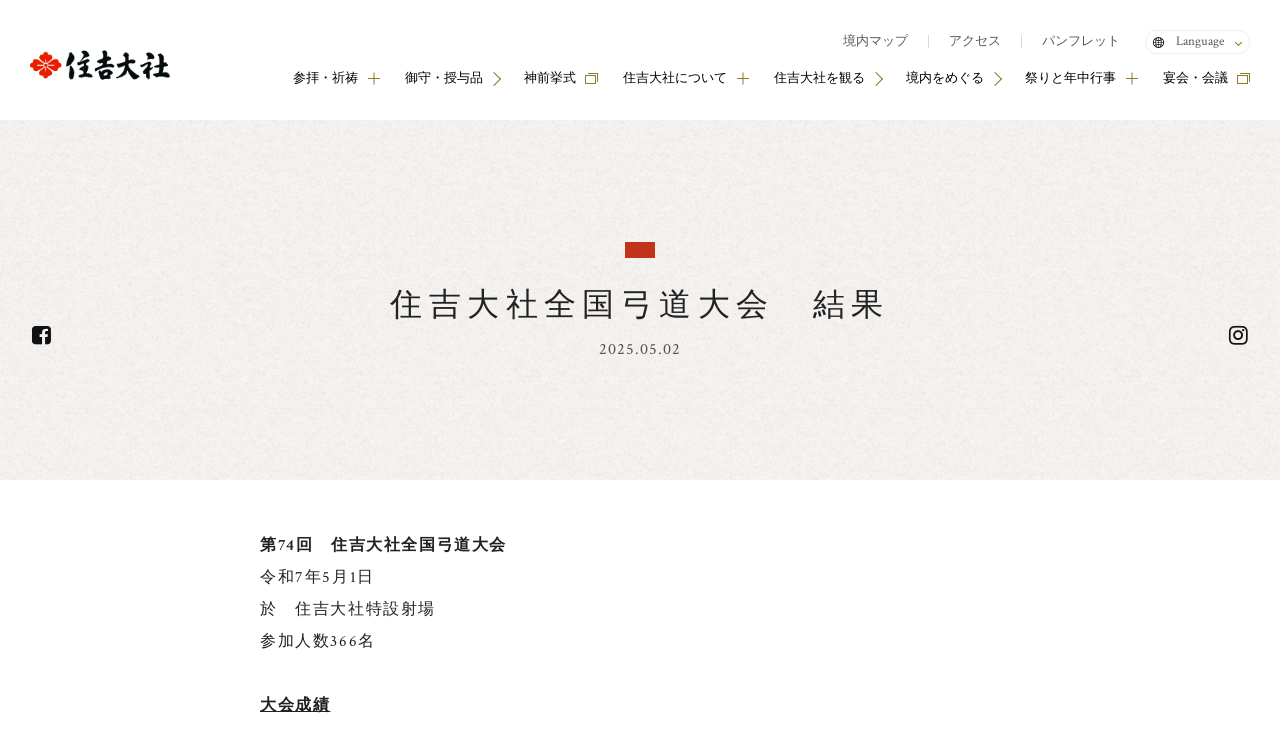

--- FILE ---
content_type: text/html; charset=UTF-8
request_url: https://sumiyoshitaisha.net/news/detail.php?seq=184
body_size: 16872
content:
<!DOCTYPE html>
<html lang="ja">
<head>
<meta charset="UTF-8">
<meta http-equiv="X-UA-Compatible" content="IE=edge">
<meta name="format-detection" content="telephone=no">
<meta name="viewport" content="width=device-width, initial-scale=1, minimum-scale=1, maximum-scale=1, user-scalable=no">
<meta http-equiv="Cache-Control" content="no-cache">
<title>住吉大社全国弓道大会　結果 | お知らせ | 住吉大社</title>
<meta name="description" content="住吉大社全国弓道大会　結果｜摂津国一之宮、いのちの根源、海の神、住吉大社の公式ウェブサイト。 住吉大社は、全国の住吉神社の総本社であり、日本を代表する神社の一つです。大阪をはじめ地域の方々からは親しみをこめて「すみよっさん」と呼ばれ、世界中からたくさんの参拝者が訪れます。">
<meta name="keywords" content="住吉大社, 大阪, 神社,  国宝, 結婚式, 祈祷, 御守, 安産, 七五三, お参り, 厄除け, お払い, 初詣">
<meta property="og:title" content="住吉大社全国弓道大会　結果 | お知らせ | 住吉大社">
<meta property="og:type" content="article">
<meta property="og:description" content="住吉大社全国弓道大会　結果｜摂津国一之宮、いのちの根源、海の神、住吉大社の公式ウェブサイト。 住吉大社は、全国の住吉神社の総本社であり、日本を代表する神社の一つです。大阪をはじめ地域の方々からは親しみをこめて「すみよっさん」と呼ばれ、世界中からたくさんの参拝者が訪れます。">
<meta property="og:url" content="https://www.sumiyoshitaisha.net/">
<meta property="og:site_name" content="住吉大社">
<link rel="shortcut icon" href="/cmn/cmn_img/favicon.ico">
<link rel="stylesheet" href="/cmn/cmn_css/normalize.css?20211028" media="all">
<link rel="stylesheet" href="/cmn/cmn_css/base.css?20211028" media="all">
<link rel="stylesheet" href="/cmn/cmn_css/component.css?20211028" media="all">
<link rel="stylesheet" href="/cmn/font-awesome/font-awesome.min.css?20211028" media="all">
<link rel="stylesheet" href="/cmn/cmn_css/print.css?20211028" media="print">
<link rel="stylesheet" href="/cmn/cmn_css/sp.css?20211028" media="all">
<link rel="stylesheet" href="/cmn/cmn_js/qswow/qswow.css?20211028" media="all">
<!--[if lt IE 9]><script src="/cmn/cmn_js/html5shiv-printshiv.js?20211028"></script><![endif]-->
<script src="/cmn/cmn_js/import.js?20211028"></script>
 <!-- Google tag (gtag.js) -->
<script async src="https://www.googletagmanager.com/gtag/js?id=G-KL4T6RY8R9"></script>
<script>
  window.dataLayer = window.dataLayer || [];
  function gtag(){dataLayer.push(arguments);}
  gtag('js', new Date());

  gtag('config', 'UA-103662846-1');
  gtag('config', 'G-KL4T6RY8R9');
</script></head>
<body id="pageTop">
<div id="wrap">
 <header class="header">
	<p class="header_logo">
		<a href="/"><img src="/cmn/cmn_img/header_img_logo.png" alt="住吉大社" width="199"></a>
	</p>
	<div class="header_content">
		<div class="header_list_sec">
			<p class="header_home">
				<a href="/">ホーム</a>
			</p>
			<ul class="header_list">
				<li class="_button_sec">
					<a href="/worship/" class="_button">
						参拝・祈祷<span class="_plus _worship _on"></span>
					</a>
					<div class="header_list_sub _worship">
						<ul>
							<li>
								<a href="/worship/info.html">
									祈祷の種類
								</a>
							</li>
							<li>
								<a href="/worship/anzan.html">
									安産祈願
								</a>
							</li>
							<li>
								<a href="/worship/hatsumiya.html">
									初宮まいり
								</a>
							</li>
							<li>
								<a href="/worship/info.html#anchor03">
									厄除
								</a>
							</li>
							<li>
								<a href="/worship/753.html">
									七五三まいり
								</a>
							</li>
							<li>
								<a href="/worship/hattatu.html">
									初辰まいり
								</a>
							</li>
							<li>
								<a href="/worship/courtesy.html">
									人生儀礼
								</a>
							</li>
							<li>
								<a href="/worship/delivery.html">
									出張祭典
								</a>
							</li>
						</ul>
					</div>
				</li>
				<li>
					<a href="/charm/omamori.html" class="_link_only">
						御守・授与品
					</a>
				</li>
				<li>
					<a href="https://sumiyoshitaisha.jp/" target="_blank" class="_link_blank">
						神前挙式
					</a>
				</li>
				<li class="_button_sec">
					<a href="/about/" class="_button">
						住吉大社について<span class="_plus"></span>
					</a>
					<div class="header_list_sub">
						<ul>
							<li>
								<a href="/about/message.html">
									宮司あいさつ
								</a>
							</li>
							<li>
								<a href="/about/origin.html">
									住吉大社の由緒
								</a>
							</li>
							<li>
								<a href="/about/god.html">
									住吉大社の神様
								</a>
							</li>
							<li>
								<a href="/about/architect.html">
									建築様式
								</a>
							</li>
							<li>
								<a href="/about/history.html">
									歴史と遷宮年表
								</a>
							</li>
						</ul>
					</div>
				</li>
				<li>
					<a href="/movie/" class="_link_only">
						住吉大社を観る
					</a>
				</li>
				<li>
					<a href="/grounds/" class="_link_only">
						境内をめぐる
					</a>
				</li>
				<li class="_button_sec">
					<a href="/events/" class="_button">
						祭りと年中行事<span class="_plus"></span>
					</a>
					<div class="header_list_sub _events">
						<ul>
							<li>
								<a href="/events/annualevents/01.html">
									1月の行事
								</a>
							</li>
							<li>
								<a href="/events/annualevents/02.html">
									2月の行事
								</a>
							</li>
							<li>
								<a href="/events/annualevents/03.html">
									3月の行事
								</a>
							</li>
							<li>
								<a href="/events/annualevents/04.html">
									4月の行事
								</a>
							</li>
							<li>
								<a href="/events/annualevents/05.html">
									5月の行事
								</a>
							</li>
							<li>
								<a href="/events/annualevents/06.html">
									6月の行事
								</a>
							</li>
							<li>
								<a href="/events/annualevents/07.html">
									7月の行事
								</a>
							</li>
							<li>
								<a href="/events/annualevents/08.html">
									8月の行事
								</a>
							</li>
							<li>
								<a href="/events/annualevents/09.html">
									9月の行事
								</a>
							</li>
							<li>
								<a href="/events/annualevents/10.html">
									10月の行事
								</a>
							</li>
							<li>
								<a href="/events/annualevents/11.html">
									11月の行事
								</a>
							</li>
							<li>
								<a href="/events/annualevents/12.html">
									12月の行事
								</a>
							</li>
							<li>
								<a href="/events/special.html">
									特別な祭
								</a>
							</li>
							<li>
								<a href="/events/mikoshi.html">
									よみがえる大神輿
								</a>
							</li>
							<!-- <li>
								<a href="/news/detail.php?seq=167">
									住吉大社セミナー
								</a>
							</li> -->
						</ul>
					</div>
				</li>
				<li>
					<a href="https://sumiyoshitaisha.com/" target="_blank" class="_link_blank">
						宴会・会議
					</a>
				</li>
			</ul>
		</div>
		<ul class="header_sub">
			<li>
				<a href="/cmn/pdf/map_jp.pdf" target="_blank">
					境内マップ
				</a>
			</li>
			<li>
				<a href="/access/">
					アクセス
				</a>
			</li>
			<li>
				<a href="/cmn/pdf/sumiyoshitaisha_brochure.pdf" target="_blank" class="_link_pdf">
					パンフレット
				</a>
			</li>
		</ul>
		<ul class="header_sns_list">
			<li>
				<a href="https://www.facebook.com/sumiyoshitaisha/?fref=ts" target="_blank">
					<img src="/cmn/cmn_img/header_facebook.svg" alt="Facebook" width="23">
				</a>
			</li>
			<li>
				<a href="https://www.instagram.com/sumiyoshitaisha_shrine/?hl=ja" target="_blank">
					<img src="/cmn/cmn_img/header_instagram.svg" alt="Instagram" width="23">
				</a>
			</li>
		</ul>
	</div>
	<div class="header_language">
		<p class="header_language_button">
			<a href="">
				<span>Language</span>
			</a>
		</p>
		<ul class="header_language_list">
			<li>
				<a href="/" class="on"><span>日本語</span></a>
			</li>
			<li>
				<a href="/en/"><span>English</span></a>
			</li>
			<li>
				<a href="/tw/"><span>繁体中文</span></a>
			</li>
			<li>
				<a href="/cn/"><span>簡体中文</span></a>
			</li>
		</ul>
	</div>
	<button class="header_ham">
		<div></div>
		<div></div>
		<div></div>
	</button>
</header>
<div id="sns">
<ul>
<li class="fb"><a href="https://www.facebook.com/sumiyoshitaisha/?fref=ts" target="_blank"><i class="fa fa-facebook-square" aria-hidden="true"></i></a></li>
<li class="insta"><a href="https://www.instagram.com/sumiyoshitaisha_shrine/?hl=ja" target="_blank"><i class="fa fa-instagram" aria-hidden="true"></i></a></li>
</ul>
</div>
<!--▲▲/#HEADER ▲▲-->
<!-- 固定バナー -->
<!-- <div class="all_fixed_bnr">
  <p class="_bnr">
        <span class="_closed">閉じる</span>

        <a href="/newyear/">
            <picture>
                <source media="(max-width: 850px)" srcset="/cmn/uniq/top_new/newyear_banner_sp.png">
                <img src="/cmn/uniq/top_new/newyear_banner.png" alt="令和6年　初詣のご案内">
            </picture>
        </a>
     </p>
</div> -->
<div id="mv02" class="column">
<h1><em></em><span>住吉大社全国弓道大会　結果</span><span class="date">2025.05.02</span></h1>
</div>
<!--▲▲/#MV ▲▲-->
<!-- 固定バナー -->
<!-- <div class="all_fixed_bnr">
  <p class="_bnr">
        <span class="_closed">閉じる</span>

        <a href="/newyear/">
            <picture>
                <source media="(max-width: 850px)" srcset="/cmn/uniq/top_new/newyear_banner_sp.png">
                <img src="/cmn/uniq/top_new/newyear_banner.png" alt="令和6年　初詣のご案内">
            </picture>
        </a>
     </p>
</div> -->
<main id="contents">
<section class="w800  qswow" data-qw-type="fadeIn" data-qw-duration="1">
<div class="editor">
<!-- editor start-->

<p><b>第74回　住吉大社全国弓道大会</b></p>

<p>令和7年5月1日</p>

<p>於　住吉大社特設射場</p>

<p>参加人数366名</p>

<p>&nbsp;</p>

<p><b><u>大会成績</u></b></p>

<p><b>団体　女子の部</b></p>

<p>1位　岡山県　田中照子・田辺　繭・赤澤和子　</p>

<p>2位　埼玉県　川島香織・戸部美穂・長谷川真由</p>

<p>3位　岐阜県　早川知子・松井未悠・細江菜月</p>

<p>&nbsp;</p>

<p><b>団体　男子の部</b></p>

<p>1位　長野県　蟹澤契太・蟹澤史弥・小山謙太郎</p>

<p>2位　徳島県　西川勇也・吉田佳史・鈴木泰仁</p>

<p>3位　長野県　岩村拓生・相楽倫男・永藤　聡</p>

<p>&nbsp;</p>

<p><b>個人　女子の部</b></p>

<p>1位　四国大学　坂東瑞季</p>

<p>2位　埼玉県　長谷川真由</p>

<p>3位　石川県　奥村彩加</p>

<p>&nbsp;</p>

<p><b>個人　男子の部</b></p>

<p>1位　鳥取県　大石幸司</p>

<p>2位　山口県　西村勝美</p>

<p>3位　岡山県　戸田俊一</p>

<p>&nbsp;</p>

<!-- /editor end-->
</div>
</section>
<section>
<div class="newsPager">
<ul>
  <li><a href="/news/detail.php?seq=203"><i class="fa fa-long-arrow-left"></i>前の記事</a></li>
  <li class="return"><a href="./">一覧に戻る</a></li>
  <li><a href="/news/detail.php?seq=204">次の記事<i class="fa fa-long-arrow-right"></i></a></li>
</ul>
</div>
</section>
</main>
<!--▲▲/#CONTENTS ▲▲-->

 <footer id="footer">
<div class="ftInr">
<ul class="sns">
<li><a href="https://www.facebook.com/sumiyoshitaisha/?fref=ts" target="_blank"><i class="fa fa-facebook-square" aria-hidden="true"></i></a></li>
<li><a href="https://www.instagram.com/sumiyoshitaisha_shrine/?hl=ja" target="_blank"><i class="fa fa-instagram" aria-hidden="true"></i></a></li>
<li><a href="https://www.youtube.com/channel/UCn4xzQ0hLSfBo6RxVA0ju5Q" target="_blank"><i class="fa fa-youtube-square" aria-hidden="true"></i></a></li>
</ul>
<div class="ftNav">
<div class="ftNavInr">
<ul>
<li><a href="/">トップ</a></li>
<li><a href="/access/">アクセス</a></li>
<li><a href="/column/">住吉大社コラム</a></li>
<!-- <li><a href="/news/detail.php?seq=167">住吉大社セミナー</a></li> -->
<li><a href="/movie/">住吉大社を観る</a></li>
<li><a href="/cmn/pdf/map_jp.pdf" target="_blank">境内マップ</a></li>
<li><a href="/news/detail.php?seq=13">境内の利用について</a></li>
<li><a href="/faq/">よくある質問</a></li>
<li><a href="/link/">リンク集</a></li>
<li><a href="/press/">プレスの方へ</a></li>
<li><a href="/sns/">SNSの取り組みについて</a></li>
<li><a href="/about/">住吉大社について</a>
<ul class="sub">
<li><a href="/about/message.html">宮司あいさつ</a></li>
<li><a href="/about/origin.html">住吉大社の由緒</a></li>
<li><a href="/about/god.html">住吉大社の神様</a></li>
<li><a href="/about/architect.html">建築様式</a></li>
<li><a href="/about/history.html">歴史と遷宮年表</a></li>
</ul>
</li>
<li><a href="/news/detail.php?seq=77">社報 住吉っさん</a></li>
</ul>
</div>
<div class="ftNavInr">
<ul>
<li><a href="/grounds/">境内をめぐる</a>
<ul class="sub">
<li><a href="/grounds/honden.html">本殿</a></li>
<li><a href="/grounds/sessya.html">摂社</a></li>
<li><a href="/grounds/massya.html">末社</a></li>
<li><a href="/grounds/powerspot.html">参拝の作法</a></li>
<li><a href="/grounds/howto.html">住吉っさんの歩き方</a></li>
<li><a href="/grounds/highlights.html">住吉っさんの見所</a></li>
<li><a href="/cmn/pdf/map_jp.pdf" target="_blank">境内マップ</a></li>
</ul>
</li>
<li><a href="/worship/">参拝・祈祷</a>
<ul class="sub">
<li><a href="/worship/info.html">祈祷の種類</a></li>
<li><a href="/worship/hattatu.html">初辰まいり</a></li>
<li><a href="/worship/courtesy.html">人生儀礼</a></li>
<li><a href="/worship/anzan.html">安産祈願</a></li>
<li><a href="/worship/hatsumiya.html">初宮まいり</a></li>
<li><a href="/worship/753.html">七五三まいり</a></li>
<li><a href="/worship/info.html#anchor03">厄除</a></li>
<li><a href="/worship/delivery.html">出張祭典</a></li>
</ul>
</li>
<li><a href="https://sumiyoshitaisha.com/" target="_blank">宴会・会議</a></li>
</ul>
</div>
<div class="ftNavInr">
<ul>
<li><a href="/events/">祭と年中行事</a>
<ul class="sub">
<li><a href="/events/annualevents/01.html">1月</a></li>
<li><a href="/events/annualevents/02.html">2月</a></li>
<li><a href="/events/annualevents/03.html">3月</a></li>
<li><a href="/events/annualevents/04.html">4月</a></li>
<li><a href="/events/annualevents/05.html">5月</a></li>
<li><a href="/events/annualevents/06.html">6月</a></li>
<li><a href="/events/annualevents/07.html">7月</a></li>
<li><a href="/events/annualevents/08.html">8月</a></li>
<li><a href="/events/annualevents/09.html">9月</a></li>
<li><a href="/events/annualevents/10.html">10月</a></li>
<li><a href="/events/annualevents/11.html">11月</a></li>
<li><a href="/events/annualevents/12.html">12月</a></li>
<li><a href="/events/special.html">特別な祭</a></li>
<li><a href="/events/mikoshi.html">よみがえる大神輿</a></li>
<!-- <li><a href="/events/seminar.html">住吉大社セミナー</a></li> -->
</ul>
</li>
<li><a href="/charm/omamori.html">御守・授与品</a>
<ul class="sub">
<li><a href="/charm/omamori.html#ofuda">御神札</a></li>
<li><a href="/charm/omamori.html#omamori">御守</a></li>
<li><a href="/charm/omamori.html#goshuin">御朱印</a></li>
<li><a href="/charm/omamori.html#ema">絵馬・土人形・その他授与品</a></li>
</ul>
</li>
</ul>
</div>
</div>
<p class="address"><span class="number">〒558-0045</span> <br class="spDisp">
大阪府大阪市住吉区住吉2丁目 <span class="number">9-89</span><br class="spDisp">
</p>
<p class="tel">TEL : <span class="number">06-6672-0753</span>　FAX : <span class="number">06-6672-0110</span></p>
<small>Copyright &copy; Sumiyoshitaisha. All rights reserved.</small> </div>
</footer>
<!--▲▲/#FOOTER ▲▲-->

 <!--▲▲/#CONVERSION ▲▲-->

</div>
<!--▲▲/#WRAP ▲▲-->

<!--UNIQ SCRIPT-->
<script src="/cmn/cmn_js/qswow/jquery.qswow.min.js?20211028"></script>
<script>
$(window).load(function () {
$("#mv02").addClass('action');
})

</script>
<script src="/cmn/cmn_js/jquery.matchHeight-min.js?20211028"></script>
<script>
$(function() {
    $('.columnList li').matchHeight();
});
</script>

<!--/UNIQ SCRIPT-->

</body>
</html>

--- FILE ---
content_type: text/css
request_url: https://sumiyoshitaisha.net/cmn/cmn_css/base.css?20211028
body_size: 51176
content:
@charset "UTF-8";
/*----------------------------------------------------
☆Reset
----------------------------------------------------*/


html {
	font-size: 62.5%; /* sets the base font to 10px for easier math */
}
body, h1, h2, h3, h4, h5, h6, pre, ul, ol, li, dl, dt, dd, p, img {
	margin: 0;
	padding: 0;
}
body {
	color: #222;
	font-family: 'Crimson Text', "游明朝", YuMincho, "ヒラギノ明朝 ProN W3", "Hiragino Mincho ProN", "HG明朝E", "ＭＳ Ｐ明朝", "ＭＳ 明朝", serif;
	font-size: 16px;
	font-size: 1.6rem;
	line-height: 1;
	overflow-x: hidden;
	/*-webkit-font-smoothing: antialiased;
	-moz-osx-font-smoothing: grayscale;*/
}
body * {
	-webkit-box-sizing: border-box;
	-moz-box-sizing: border-box;
	-o-box-sizing: border-box;
	-ms-box-sizing: border-box;
	box-sizing: border-box;
}

#fancybox-wrap,
#fancybox-wrap *,
#fancybox-tmp,
#fancybox-loading {
	-webkit-box-sizing: content-box!important;
	-moz-box-sizing: content-box!important;
	-o-box-sizing: content-box!important;
	-ms-box-sizing: content-box!important;
	box-sizing: content-box!important;
}


a, a:link, a:hover, a:focus {
	color: #C3330F;
	text-decoration: underline;
	cursor: pointer;
	outline: none;
}
a:hover {
	text-decoration: none;
}
ul, ol {
	list-style-type: none;
}
::selection {
	background-color: #111;
	color: #FFF; /* Safari */
}

::-moz-selection {
background-color: #111;
color: #FFF; /* Firefox */
}
/*----------------------------------------------------
	☆Crearfix
----------------------------------------------------*/


.clearfix:after {
	content: ".";
	height: 0;
	clear: both;
	display: block;
	font-size: 0.1em;
	line-height: 0;
	visibility: hidden;
}
.clearfix {
	display: inline-block;
	min-height: 1%;
}
/* Hides from IE-mac \*/


* html .clearfix {
	height: 1%;
}
/* End hide from IE-mac */


/*----------------------------------------------------
	☆br clear
----------------------------------------------------*/
br.clear {
	display: inline !important;
	display: none;
	clear: both;
	line-height: 0px;
}

@media screen and (-webkit-min-device-pixel-ratio:0) {
br.clear {
	display: block!important;
	content: " ";
}
}
div.clear {
	clear: both;
	line-height: 0px;
}
/*----------------------------------------------------
	☆topcontrol
----------------------------------------------------*/

#topcontrol {
	z-index: 1000;
}
#topcontrol a {
	background: url(/en/cmn/cmn_js/scrolltop/scrollup.png) center center no-repeat;
	background : url(/en/cmn/cmn_js/scrolltop/scrollup.gif) center center no-repeat\9; /* IE8 and below */
 *background : url(/en/cmn/cmn_js/scrolltop/scrollup.gif) center center no-repeat; /* IE7 and below */
	_background : url(/en/cmn/cmn_js/scrolltop/scrollup.gif) center center no-repeat; /* IE6 */
	background-size: 40px 40px;
	font-size: 0;
	text-decoration: none;
	display: block;
	height: 38px;
	width: 38px;
	opacity: 0.7;
	border-radius: 38px;
	-webkit-box-sizing: border-box;
	-moz-box-sizing: border-box;
	box-sizing: border-box;
	-webkit-transition: all .15s ease-in-out;
	transition: all .15s ease-in-out;
}
#topcontrol a:hover {
	background-size: 54px 54px;
	opacity: 1;
	height: 50px;
	width: 50px;
}
/*----------------------------------------------------
	☆base contents
----------------------------------------------------*/

/*-- HEADER --*/

#header {
  background-color: rgba(255,255,255,0.6);
	padding: 0 30px;
	position: fixed;
	top: 0;
	left: 0;
	width: 100%;
	z-index: 10000;
	webkit-font-smoothing: antialiased;
	-moz-osx-font-smoothing: grayscale;
}
#header .logo {
	float: left;
	padding: 35px 0;
	width: 161px;
}
#header .logo img {
	height: auto;
	width: 100%;
}
#header .hdR {
	float: right;
	padding-top: 24px;
	text-align: right;
	width: 80%;
}
#header .hdR #selectLang {
	display: inline-block;
}
#header .hdR #selectLang p {
	cursor: pointer;
	display: inline-block;
	line-height: 1;
	transition: 0.2s;
	vertical-align: middle;
	margin-top: -3px;
}
#header .hdR #selectLang #language, #header .hdR #selectLang #language span {
	display: inline-block;
	font-size: 13px;
	vertical-align: middle;
	white-space: nowrap;
	/*overflow: hidden;*/
	width: 0px;
	transition: 1s;
	opacity: 0;
}
#header .hdR #selectLang.visible #language {
	opacity: 1;
	width: 180px;
	text-align: left;
}
#header .hdR #selectLang p.lang {
	font-size: 15px;
	font-weight: 500;
}
#header .hdR #selectLang.visible #language span {
	color: #222;
	font-size: 13px;
	text-decoration: none;
	display: inline-block;
	opacity: 1;
	width: 80px;
	text-align: center;
	padding-left: 20px;
}
#header .hdR #selectLang.visible #language span.ch {
	font-size: 12px;
}
#header .hdR #selectLang #language a {
	color: #222;
	text-decoration: none;
	transition: 0.4s;
}
#header .hdR #selectLang.visible #language a:hover {
	color: #c3320f;
}
#header .hdR .hdRMenu {
	display: inline-block;
	margin-right: 45px;
}
#header .hdR .hdRMenu li {
	display: inline;
	font-size: 13px;
	font-weight: 600;
	line-height: 1;
	letter-spacing: 0.1em;
	vertical-align: middle;
}
#header .hdR .hdRMenu li a {
	position: relative;
	color: #111;
	text-decoration: none;
	transition: 0.4s;
}
#header .hdR .hdRMenu li a:hover {
	color: #c3320f;
}
#header .hdR .hdRMenu li span {
	display: inline-block;
	border-left: 1px solid #333;
	line-height: 1;
	padding: 3px 12px 0 18px;
}
#header .hdR .hdRMenu li.last span {
	border-right: 1px solid #333;
}
#header .hdR ul#gNav {
	padding-top: 24px;
  word-break: keep-all;
}
#header .hdR ul#gNav li {
	display: inline;
	font-size: 15px;
	font-weight: 600;
	line-height: 1.5;
	letter-spacing: 0.1em;
	margin-left: 28px;
}
#header .hdR ul#gNav li a {
	position: relative;
	color: #111;
	text-decoration: none;
	transition: 0.4s;
}
#header .hdR ul#gNav li a:after {
	position: absolute;
	bottom: 0;
	left: 0;
	content: '';
	width: 0;
	height: 1px;
	background-color: #000;
	transition: .3s;
}
#header .hdR ul#gNav li.current a::after, #header .hdR ul#gNav li a:hover::after {
	background-color: #c3320f;
	width: 100%;
}
#header .hdR ul#gNav li.current a, #header .hdR ul#gNav li a:hover {
	color: #c3320f;
}

@media only screen and (min-width: 850px) {
#header, #header .logo, #header .logo img, #header .hdR, #header .hdR ul li {
	transition: 0.2s;
}

body.throughHd #header {
	background: rgba(255,255,255,0.9);
}
body.throughHd #header .logo {
	padding: 17px 0 15px;
	width: 100px;
}
body.throughHd #header .hdR {
	margin-top: -50px;
}
body.throughHd #header .hdR ul li {
	font-size: 14px;
}
}
#sns ul li {
	font-size: 22px;
	position: fixed;
	top: 45%;
	z-index: 1000;
	transition: 0.2s;
}
#sns ul li.fb {
	left: 2.5%;
}
#sns ul li.insta {
	right: 2.5%;
}
#sns ul li a {
	color: #111;
	font-size: 22px;
	transition: 0.2s;
}
#sns ul li a:hover {
	color: #c3320f;
	font-size: 40px;
}

@media only screen and (max-width: 1200px) {


#header .hdR {
	width: 80%;
}
#header .hdR .hdRMenu li {
    font-size: 11px;
}

#header .hdR ul#gNav li {
font-size: 13px;
    margin-left: 14px;
}


}
#my-button {
	position: absolute;
	top: 0;
	left: 0;
	transition: 0.2s;
	display: none;
}
#my-button a {
	display: block;
	text-decoration: none;
	padding: 15px;
}
#my-button a:hover {
	text-decoration: none;
}
.menu-trigger, .menu-trigger span {
	transition: all .4s;
	box-sizing: border-box;
	text-decoration: none;
}
.menu-trigger {
	position: relative;
	width: 22px;
	height: 17px;
}
.menu-trigger span {
	position: absolute;
	left: 0;
	width: 100%;
	height: 1px;
	background-color: #000;
	border-radius: 4px;
}
.menu-trigger span:nth-of-type(1) {
	top: 0;
}
.menu-trigger span:nth-of-type(2) {
	top: 8px;
}
.menu-trigger span:nth-of-type(3) {
	bottom: 0;
}
.menu-trigger.onanimation span:nth-of-type(1) {
	-webkit-transform: translateY(8px) rotate(-45deg);
	transform: translateY(8px) rotate(-45deg);
}
.menu-trigger.onanimation span:nth-of-type(2) {
	opacity: 0;
}
.menu-trigger.onanimation span:nth-of-type(3) {
	-webkit-transform: translateY(-8px) rotate(45deg);
	transform: translateY(-8px) rotate(45deg);
}
#my-button a:hover .menu-trigger span {
}
#my-button a em {
	color: #000;
	font-style: normal;
	font-size: 9px;
	font-size: 1rem;
	display: inline-block;
	padding-top: 3px;
	text-align: center;
	display: none;
}
#spMenu {
	background: rgba(255,255,255,0.9);
	position: fixed;
	top: 47px;
	left: 0;
	right: 0;
	bottom: 0;
	z-index: 1000;
	display: none;
	height: 1px;
}
 @-webkit-keyframes menuFadeIn {
 from {
 height:1px;
}
 to {
 height: 100%;
}
}
 @keyframes menuFadeIn {
 from {
 height:1px;
}
 to {
 height: 100%;
}
}
#spMenu.onanimation {
	display: block;
	-webkit-animation: menuFadeIn 0.6s cubic-bezier(.55, 0, .1, 1) both;
	animation: menuFadeIn 0.6s cubic-bezier(.55, 0, .1, 1) both;
}
#spMenu .spMTbl {
	display: table;
	position: relative;
	top: 0;
	left: 0;
	right: 0;
	bottom: 0;
	height: 100%;
	width: 100%;
}
#spMenu .spMTbl ul {
	display: table-cell;
	padding-top: 8%;
	vertical-align: top;
	text-align: center;
}
#spMenu .spMTbl ul li {
	line-height: 1;
	margin-bottom: 10px;
}
#spMenu .spMTbl ul li a {
	color: #c3320f;
	display: block;
	font-size: 20px;
	font-size: 2rem;
	padding: 5px;
	text-decoration: none;
}

#spMenu .spMTbl ul #spMenu08 {
margin: 20px 0 0;
}

#spMenu .spMTbl ul #spMenu08 a {
	display: inline-block;
	font-size: 12px;
	font-size: 1.2rem;
}
/*-- MV --*/

#mv {
	display: table;
	height: 100vh;
	width: 100%;
	overflow: hidden;
}
#mvInr {
	background-position: center top;
	background-repeat: no-repeat;
	display: table;
	height: 100vh;
	width: 100%;
	-moz-transform: scale(1.2);
	-webkit-transform: scale(1.2);
	-ms-transform: scale(1.2);
	transform: scale(1.2);
	transition: all 1.5s cubic-bezier(0.01, 0.045, 0.01, 0.975) 200ms;
	opacity: 0;
}

#mv.notFullH,
#mv.notFullH #mvInr {
	height: 80vh;
}




#mvInr.action {
	-moz-transform: scale(1);
	-webkit-transform: scale(1);
	-ms-transform: scale(1);
	transform: scale(1);
	opacity: 1;
}
#mv h1 {
	display: table-cell;
	vertical-align: middle;
	text-align: center;
	color: #111;
	font-size: 32px;
	font-size: 3.2rem;
	font-weight: 200;
	letter-spacing: 0.2em;
	text-shadow: 1px 2px 2px rgba(255,255,255,1);
	text-align: center;
	width: 100%;
	webkit-font-smoothing: antialiased;
	-moz-osx-font-smoothing: grayscale;
	transition: all 1.5s 1000ms;
	opacity: 0;
}

#mv h1.white {
color: #FFF;
	text-shadow: none;
}


#mv #mvInr.action h1 {
	opacity: 1;
}
#mv h1 span {
	display: inline-block;
	min-height: 320px;
	text-align: left;
	-webkit-font-feature-settings: 'pkna';
	font-feature-settings: 'pkna';
	-webkit-writing-mode: vertical-rl;
	-ms-writing-mode: tb-rl;
	writing-mode: vertical-rl;
}


#mv h1 span span {
	padding-bottom: 0;
}

#mv h1:before {
	background: url(../cmn_img/icon_flower_red.png) center center no-repeat;
	content: '';
	display: block;
	height: 48px;
	margin: 0 auto 20px;
	width: 60px;
}
#mv02 {
	background: url(../cmn_img/bg_mv02.png) center top repeat fixed;
	display: table;
	height: 480px;
	width: 100%;
	transition: all 0.6s cubic-bezier(0.01, 0.045, 0.01, 0.975) 100ms;
	opacity: 0;
}
#mv02 h1 {
	display: table-cell;
	font-size: 32px;
	font-size: 3.2rem;
	font-weight: 200;
	letter-spacing: 0.2em;
	vertical-align: middle;
	height: 480px;
	padding-top: 120px;
	text-align: center;
	transition: all 1s 700ms;
	opacity: 0;
}
#mv02 h1:before {
	background: url(../cmn_img/icon_flower.png) center center no-repeat;
	content: '';
	display: block;
	height: 48px;
	margin: 0 auto 20px;
	width: 60px;
}

#mv02.iconRed h1:before {
	background: url(../cmn_img/icon_flower_red.png) center center no-repeat;
}
#mv02.action {
	opacity: 1;
}
#mv02.action h1 {
	opacity: 1;
}
#mv02.column {
}
#mv02.column h1:before {
	display: none;
}
#mv02.column h1 span {
	display: block;
}
#mv02.column h1 span.date {
	color: #525252;
	font-size: 16px;
	letter-spacing: 0.06em;
	margin-top: 20px;
}
#mv02.column h1 em {
	background-color: #C1341C;
	color: #FFF;
	display: inline-block;
	font-size: 13px;
	font-style: normal;
	line-height: 1;
	letter-spacing: 0.06em;
	;
	margin-bottom: 25px;
	padding: 8px 15px;
	-webkit-font-smoothing: antialiased;
	-moz-osx-font-smoothing: grayscale;
}

#mv02.redTag h1 span {
	display: block;
}
#mv02.redTag h1 em {
	background-color: #C1341C;
	color: #FFF;
	display: inline-block;
	font-size: 13px;
	font-style: normal;
	line-height: 1;
	letter-spacing: 0.06em;
	;
	margin-bottom: 0;
	padding: 8px 15px;
	-webkit-font-smoothing: antialiased;
	-moz-osx-font-smoothing: grayscale;
}




/*-- CONTENTS --*/


#contents {
	padding-top: 50px;
}
#contents p, #contents li, #contents dt, #contents dd, #contents th, #contents td {
	line-height: 2;
	letter-spacing: 0.1em;
	webkit-font-smoothing: antialiased;
	-moz-osx-font-smoothing: grayscale;
	word-wrap: break-word;
	word-break: break-strict;
	line-break: strict;
}
/*-- CATEGORYNAV --*/

#categoryNav {
	webkit-font-smoothing: antialiased;
	-moz-osx-font-smoothing: grayscale;
}
#categoryNav h2 {
	background: url(../cmn_img/sample_categorynav.png) center center no-repeat;
	background-size: cover;
	color: #FFF;
	display: table;
	font-weight: 300;
	font-size: 32px;
	font-size: 3.2rem;
	letter-spacing: 0.15em;
	height: 360px;
	width: 100%;
	position: relative;
}
#categoryNav h2>span {
	display: table-cell;
	height: 360px;
	vertical-align: middle;
	text-align: center;
	position: relative;
	z-index: 3;
}


#categoryNav h2>span:before {
	background: url(../cmn_img/icon_flower.png) center center no-repeat;
	content: '';
	display: block;
	height: 48px;
	margin: 0 auto 20px;
	width: 60px;
}
#categoryNav h2:after {
	background: rgba(16,27,35,0.6);
	content: '';
	display: block;
	position: absolute;
	top: 0;
	left: 0;
	right: 0;
	bottom: 0;
	height: 100%;
	width: 100%;
}
#categoryNav ul {
	background-color: #000;
	display: table;
	width: 100%;
	overflow: hidden;
}
#categoryNav ul li {
	display: table-cell;
	overflow: hidden;
	vertical-align: top;
}
#categoryNav ul.clm1List li {
	width:100%;
}
#categoryNav ul.clm2List li {
	width: 50%;
}
#categoryNav ul.clm3List li {
	width: 33.3%;
}
#categoryNav ul.clm4List li {
	width: 25%;
}
#categoryNav ul.clm5List li {
	width: 20%;
}
#categoryNav ul li a {
	background-position: center center;
	background-repeat: no-repeat;
	display: block;
	height: 400px;
	vertical-align: middle;
	text-align: center;
	text-decoration: none;
	width: 100%;
	position: relative;
	overflow: hidden;
	transition: 4s;
	-moz-transform: scale(1.02);
	-webkit-transform: scale(1.02);
	-ms-transform: scale(1.02);
	transform: scale(1.02);
}
#categoryNav ul li a:after {
	background: rgba(16,27,35,0.65);
	content: '';
	display: block;
	position: absolute;
	top: 0;
	left: 0;
	right: 0;
	bottom: 0;
	height: 100%;
	width: 100%;
	transition: 0.5s;
}
#categoryNav ul li a div.tbl {
	display: table;
	height: 400px;
	width: 100%;
}
#categoryNav ul li a div.tblCell {
	color: #EEE;
	font-size: 22px;
	font-size: 2.2rem;
	font-weight: 300;
	display: table-cell;
	vertical-align: middle;
	height: 400px;
	text-align: center;
	width: 100%;
	position: relative;
	z-index: 11;
	transition: 0.5s;
	text-shadow: 2px 4px 3px rgba(0,0,0,0.5);
}
#categoryNav ul li a div.tblCell span {
	letter-spacing: 0.15em;
	-webkit-font-feature-settings: 'pkna';
	font-feature-settings: 'pkna';
	-webkit-writing-mode: vertical-rl;
	-ms-writing-mode: tb-rl;
	writing-mode: vertical-rl;
  white-space: nowrap;
}
#categoryNav ul li a:hover {
	-moz-transform: scale(1.05);
	-webkit-transform: scale(1.05);
	-ms-transform: scale(1.05);
	transform: scale(1.05);
}
#categoryNav ul li a:hover:after, #categoryNav ul li.current a:after {
	background: rgba(32,58,72,0.25);
}
/*-- FOOTER --*/


#footer {
	background: url(../cmn_img/bg_footer.jpg) center bottom no-repeat fixed #DCE0EC;
	padding-bottom: 50px;
}
#footer .ftInr {
	margin: 0 auto;
	padding-top: 150px;
	position:relative;
	width: 1200px;
}
#footer .ftInr ul.sns {
	text-align: center;
	overflow: hidden;
	height: 160px;
}
#footer .ftInr ul.sns li {
	display: inline-block;
	margin: 0 15px;
	vertical-align: top;
}
#footer .ftInr ul.sns li a {
	color: #484B4F;
	font-size: 36px;
	font-size: 3.6rem;
	text-decoration: none;
	transition: 0.2s;
}
#footer .ftInr ul.sns li a:hover {
	color: #c3320f;
	font-size: 46px;
	font-size: 4.6rem;
}
#footer .ftInr .ftNav {
	margin-bottom: 50px;
	overflow: hidden;
}
#footer .ftInr .ftNav .ftNavInr {
	float: left;
	width: 25%;
}
#footer .ftInr .ftNav .ftNavInr > ul {
}
#footer .ftInr .ftNav .ftNavInr > ul > li {
	font-size: 14px;
	font-weight: 400;
	line-height: 1.4;
	margin-bottom: 30px;
}
#footer .ftInr .ftNav .ftNavInr > ul > li > a {
	color: #222;
	display: block;
	text-decoration: none;
}
#footer .ftInr .ftNav .ftNavInr > ul > li > a:hover {
	color: #c3320f;
	text-decoration: underline;
}
#footer .ftInr .ftNav .ftNavInr ul.sub {
	padding: 20px 0 0 20px;
}
#footer .ftInr .ftNav .ftNavInr ul.sub li {
	font-family: "Yu Mincho", "YuMincho";
	font-size: 12px;
	font-weight: 400;
	margin-bottom: 20px;
}
#footer .ftInr .ftNav .ftNavInr ul.sub li a {
	color: #555;
	display: block;
	text-decoration: none;
}
#footer .ftInr .ftNav .ftNavInr ul.sub li a:hover {
	color: #c3320f;
	text-decoration: underline;
}
#footer .ftInr p.address {
	font-size: 14px;
	margin-bottom: 20px;
}
#footer .ftInr p.tel {
	font-size: 14px;
	margin-bottom: 40px;
}
#footer .number {
	font-family: serif;
	font-size: 14px;
}
.contact_ssl {
	width:138px;
	position:absolute;
	right:0;
	bottom:0;
}

@media all and (-ms-high-contrast: none){
 .m_body #tubular-container{
		position:relative !important;}
		.m_body #topMv{
			height:0 !important;}
			.m_body #wrap{
				position:inherit !important;}
				.m_body #mv{
					position:absolute !important;
					top:0;
					left:0;
					z-index:9999;}
}

@media all and (-ms-high-contrast:none){

	  *::-ms-backdrop, .m_body #tubular-container{
		position:relative !important;}
		.m_body #topMv{
			height:0 !important;}
			.m_body #wrap{
				position:inherit !important;}
				.m_body #mv{
					position:absolute !important;
					top:0;
					left:0;
					z-index:9999;}

	}
	@supports (-ms-ime-align:auto) {
 .m_body #tubular-container{
		position:relative !important;}
		.m_body #topMv{
			height:0 !important;}
			.m_body #wrap{
				position:inherit !important;}
				.m_body #mv{
					position:absolute !important;
					top:0;
					left:0;
					z-index:9999;}
}


.fixed_bnr{
    position: fixed;
    bottom: 60px;
    /*left: 40px;*/
    left: 50%;
    z-index: 9999;
    transform: translate(-50%);
}

.fixed_bnr #closed{
	position:absolute;
	top:5px;
	right:5px;
	font-size:12px;
	letter-spacing:0.1em;
	padding:5px;
	background:#555;
	color:#fff;
	border-radius:5px;
	cursor:pointer;
}

@media only screen and (max-width: 850px){
    .bnr_c{
        position: relative;
        margin: 0 auto;
    }

    .fixed_bnr{
        left: 50%;
        position: fixed;
        z-index: 9999;
        transform: translate(-50%);
}
}

/*new header*/
.header {
	background:#fff;
	width:100%;
	height:120px;
	position:fixed;
	left:0;
	top:0;
	z-index:10001;
	transition: height 0.4s ease;
}
.header_scroll .header {
	height:75px;
}
.header_logo {
	position:absolute;
	left:30px;
	top:55.8%;
	transform: translateY(-50%);
}
.header_logo img {
	width:199px;
	transition: width 0.4s ease;
}
.header_scroll .header_logo { top:50%; }
.header_scroll .header_logo img { width:140px; }
.header_home { display:none; }
.header_list_sec {
	position:absolute;
	right:30px;
	bottom:35px;
}
.header_scroll .header_list_sec { bottom:30px; }
.header_list { letter-spacing:0; font-size:0; }
.header_list > li {
	position:relative;
	display:inline-block;
	vertical-align:top;
}
.header_list > li:nth-child(n+2) { margin-left:32px; }
.header_list > li:after {
    content:"";
    background:#8A7C2A;
    width:100%;
    height:4px;
    position:absolute;
    left:0;
    top:calc(100% + 31px);
    display:block;
    opacity:0;
    transition: opacity 0.4s ease;
}
.header_scroll .header_list > li:after {
	top:calc(100% + 26px);
}
.header_list > li:hover:after {
	opacity:1;
}
.header_list > li > a {
	padding-right:22px;
	position:relative;
	display:block;
	letter-spacing:1px;
	font-size:14px;
	color:#000;
	text-decoration:none;
	transition: opacity 0.4s ease;
}
.header_hover .header_list > li > a { opacity:0.2; }
.header_hover .header_list > li > a._hover { opacity:1; }
.header_list ._plus {
	width:12px;
	height:12px;
	position:absolute;
	right:0;
	top:50%;
	transform: translateY(-50%);
}
.header_list ._plus:before,
.header_list ._plus:after {
    content:"";
    background:#8A7C2A;
    width:12px;
    height:1px;
    position:absolute;
    left:0;
    top:5px;
    display:block;
    transition: transform 0.4s ease;
}
.header_list ._plus:after {
	transform:rotate(90deg);
}
.header_list > li:hover ._plus:after {
	transform:rotate(0deg);
}
.header_list ._link_only { padding-right:16px; }
.header_list ._link_only:after {
    content:"";
    width:9px;
    height:9px;
    position:absolute;
    right:0;
    top:50%;
    display:block;
    border-right:1px #8A7C2A solid;
    border-bottom:1px #8A7C2A solid;
    transform: translateY(-50%) rotate(-45deg);
}
.header_list ._link_blank:before {
    content:"";
    width:9px;
    height:8px;
    position:absolute;
    right:0;
    top:calc(50% - 6px);
    display:block;
    border-right:1px #8A7C2A solid;
    border-top:1px #8A7C2A solid;
}
.header_list ._link_blank:after {
    content:"";
    width:9px;
    height:7px;
    position:absolute;
    right:2px;
    top:calc(50% - 4px);
    display:block;
    border:1px #8A7C2A solid;
}
.header_list_sub {
	width:467px;
	padding-top:55px;
	position:absolute;
	left:0;
	top:100%;
	transform:scale(0);
	opacity:0;
	transition:opacity 0.4s ease, transform 0s 0.4s ease;
}
.header_list_sub._events {
	width:580px;
	left:auto;
	right:0;
}
.header_list_sub._charm {
	width:550px;
}
.header_list li:hover .header_list_sub {
	opacity:1;
	transform:scale(1);
	transition:opacity 0.4s 0.05s ease, transform 0s ease;
}
.header_list_sub ul {
	background:#FFF;
	padding:30px 42px;
	display:flex;
	flex-wrap:wrap;
	justify-content:space-between;
}
.header_list_sub li {
	width:calc(50% - 19px);
	display:inline-block;
	border-bottom:1px #F2F2F2 solid;
	vertical-align:top;
}
.header_list_sub._events li {
	width:calc(33.3% - 10px);
}
.header_list_sub a {
	padding:13px 25px 13px 0;
	position:relative;
	display:block;
	line-height:1.5;
	font-size:14px;
	color:rgba(0,0,0,0.66);
	text-decoration:none;
}
.header_list_sub a:before {
    content:"";
    background:#8A7C2A;
    width:100%;
    height:1px;
    position:absolute;
    left:0;
    bottom:-1px;
    display:block;
    opacity:0;
    transition: opacity 0.4s ease;
}
.header_list_sub a:hover:before {
	opacity:1;
}
.header_list_sub a:after {
    content:"";
    width:9px;
    height:9px;
    position:absolute;
    right:5px;
    top:calc(50% - 6px);
    border-right:1px #8A7C2A solid;
    border-bottom:1px #8A7C2A solid;
    transform:rotate(-45deg);
    display:block;
    transition: right 0.4s ease;
}
.header_list_sub a:hover:after {
	right:0;
}
.header_sub {
	position:absolute;
	right:140px;
	top:35px;
	letter-spacing: 0;
	font-size: 0;
}
.header_scroll .header_sub { display:none; }
.header_sub li {
	display:inline-block;
	vertical-align:middle;
}
.header_sub li:nth-child(n+2) {
	border-left:1px #D9D9D9 solid;
}
.header_sub a {
	padding:0 25px;
	display:block;
	font-size:14px;
	color:rgba(0,0,0,0.66);
	text-decoration:none;
}
.header_sns_list { display:none; }
.header_language {
	background:#fff;
	width:105px;
	position:absolute;
	top:30px;
	right:30px;
	border:1px #EFEFEF solid;
	border-radius:11px;
}
.header_scroll .header_language { display:none; }
.header_language a {
	padding:2px 20px 4px 30px;
	position:relative;
	display:block;
	text-decoration:none;
}
.header_language_button a {
	background: url(/cmn/cmn_img/header_language_earth.svg) no-repeat left 7px center / 11px;
}
.header_language_button a:after {
    content:"";
    width:4px;
    height:4px;
    position:absolute;
    right:8px;
    top:calc(50% - 2px);
    transform:rotate(45deg);
    border-right:1px #8A7C2A solid;
    border-bottom:1px #8A7C2A solid;
    display:block;
}
.header_language span {
	font-size:13px;
	color:rgba(0,0,0,0.66);
}
.header_language_list {
	height:0;
	opacity:0;
	transition:opacity 0.4s ease, height 0s 0.4s ease;
	overflow:hidden;
}
.header_language:hover .header_language_list {
	height:auto;
	opacity:1;
	transition:opacity 0.4s 0.05s ease, height 0s ease;
}
.header_language_list li { padding-top:5px; }
.header_language_list li:last-child { padding-bottom:8px; }
.header_ham { display:none; }
#wrap:after {
    content:"";
    background:rgba(0,0,0,0.71);
    width:100vw;
    height:100vh;
    position:fixed;
    left:0;
    top:0;
    z-index:9998;
    display:block;
    transform:scale(0);
    opacity:0;
    transition: opacity 0.4s ease, transform 0s 0.4s ease;
}
.header_hover #wrap:after {
	opacity:1;
	transform:scale(1);
	transition: opacity 0.4s 0.05s ease, transform 0s ease;
}


@media (max-width:1400px) {
	.header_logo img { width:140px; }
	.header_list > li:nth-child(n+2) { margin-left:25px; }
	.header_list > li > a { letter-spacing:0; font-size:13px; }
	.header_sub a { padding:0 20px; font-size:13px; }
}
@media (max-width:1180px) {
	.header,
	.header_scroll .header {
		height:60px;
		box-shadow:0 6px 16px rgba(0,0,0,0.06);
	}
	.header_logo { left:20px; top:50%; }
	.header_logo img,
	.header_scroll .header_logo img { width:128px; }
	.header_language {
		width:60px;
		height:60px;
		right:60px;
		top:0;
		border:none;
		border-left:1px #EFEFEF solid;
		border-radius:0;
	}
	.header_language_button { width:100%; height:100%; }
	.header_language_button a {
		background-position:center;
		background-size:21px;
		width:100%;
		height:100%;
	}
	.header_language_button a:after { display:none; }
	.header_language_button span { display:none; }
	.header_ham {
		background-color: transparent;
		width:60px;
		height:60px;
		padding: 0;
		position:absolute;
		right:0;
		top:0;
		display:block;
		border: none;
		border-left:1px #EFEFEF solid;
		cursor: pointer;
		outline: none;
		appearance: none;
		transition:background 0.4s ease;
	}
	.header_ham div {
		background:#000;
		width:24px;
		height:1px;
		position:absolute;
		left:50%;
		transform: translateX(-50%);
		border-radius:2px;
		transition:transform 0.2s ease, top 0.2s 0.2s ease, opacity 0.2s 0.2s ease, width 0.2s ease;
	}
	.header_open .header_ham div {
		transition:transform 0.2s 0.2s ease,top 0.2s ease, opacity 0.2s ease, width 0.2s 0.2s ease;
	}
	.header_ham div:nth-child(1) {
		top:22px;
	}
	.header_ham div:nth-child(2) {
		top:30px;
	}
	.header_ham div:nth-child(3) {
		top:38px;
	}
	.header_open .header_ham { background:rgba(0,0,0,0.05); }
	.header_open .header_ham div:nth-child(1) {
		width:27px;
		top:30px;
		transform:translateX(-50%) rotate(30deg);
	}
	.header_open .header_ham div:nth-child(2) {
		opacity:0;
	}
	.header_open .header_ham div:nth-child(3) {
		width:27px;
		top:30px;
		transform:translateX(-50%) rotate(-30deg);
	}
	.header_content {
		background:#fff;
		width:260px;
		height:100vh;
		padding-bottom:155px;
		position:absolute;
		left:0;
		top:60px;
		transform:translateX(-100%);
		transition:transform 0.4s ease;
		box-shadow:6px 25px 16px rgba(0,0,0,0.06);
		overflow:auto;
	}
	.header_open .header_content {
		transform:translateX(0%);
	}
	.header_home {
		display:block;
		border-bottom:1px #EFEFEF solid;
	}
	.header_home a {
		padding:22px 45px 22px 20px;
		position:relative;
		display:block;
		letter-spacing:1px;
		font-size:15px;
		color:#000;
		text-decoration:none;
		transition: opacity 0.4s ease;
	}
	.header_home a:after {
	    content:"";
	    width:9px;
	    height:9px;
	    position:absolute;
	    right:22px;
	    top:50%;
	    display:block;
	    border-right:1px #8A7C2A solid;
	    border-bottom:1px #8A7C2A solid;
	    transform: translateY(-50%) rotate(-45deg);
	}
	.header_list_sec { position:static; }
	.header_list > li { display:block; border-bottom:1px #EFEFEF solid; }
	.header_list > li:nth-child(n+2) { margin:0; }
	.header_list > li > a { padding:22px 45px 22px 20px; font-size:15px; }
	.header_list > li:after { display:none; }
	.header_hover .header_list > li > a { opacity:1; }
	.header_list ._plus { width:50px; height:60px; right:0; }
	.header_list ._plus:before, .header_list ._plus:after {
		left:50%;
		top:50%;
		transform: translateX(-50%);
	}
	.header_list ._plus:after {
		transform: translateX(-50%) rotate(90deg);
	}
	.header_list ._plus._on:after {
		transform: translateX(-50%);
	}
	.header_list > li:hover ._plus:after {
		transform:translateX(-50%) rotate(90deg);
	}
	.header_list > li:hover ._plus._on:after {
		transform: translateX(-50%);
	}
	.header_list ._link_only:after { right:22px; }
	.header_list ._link_blank:before { right:17px; }
	.header_list ._link_blank:after { right:19px; }
	.header_list_sub { width:100%; padding:0; position:static; transform:none; opacity:1; display:none; }
	.header_list_sub._worship { display:block; }
	.header_list_sub._charm,
	.header_list_sub._events { width:100%; }
	.header_list_sub ul { background:#E3E3E3; padding:0; }
	.header_list_sub li { width:100%; border-bottom:1px #fff solid; }
	.header_list_sub._events li { width:100%; }
	.header_list_sub li:last-child { border-bottom:none; }
	.header_list_sub a { padding:15px 35px 15px 20px; color:#000; }
	.header_list_sub a:before { display:none; }
	.header_list_sub a:after { right:22px; }
	.header_list_sub a:hover:after { right:22px; }
	.header_sub { margin-top:32px; padding:0 20px; position:static; }
	.header_scroll .header_sub { display:block; }
	.header_sub a { width:80px; }
	.header_sub li:nth-child(n+2) { border-left:none; }
	.header_sub li:nth-child(1) { margin-right:40px; }
	.header_sub li:nth-child(3) { margin-top:30px; }
	.header_sub a { padding:0; position:relative; font-size:12px; }
	.header_sub a._link_pdf { width:auto; padding-right:28px; }
	.header_sub a:after {
	    content:"";
	    width:4px;
	    height:4px;
	    position:absolute;
	    right:0;
	    top:50%;
	    display:block;
	    transform: rotate(-45deg) translateY(-50%);
	    border-right:1px #8A7C2A solid;
	    border-bottom:1px #8A7C2A solid;
	}
	.header_sub a._link_pdf:after {
	    background:url(/cmn/cmn_img/header_pdf.svg) no-repeat center / 100% 100%;
	    width:16px;
	    height:19px;
	    transform: translateY(-50%);
	    border:none;
	}
	.header_sns_list {
		margin-top:30px;
		padding:0 20px;
		display:block;
		letter-spacing: 0;
		font-size: 0;
	}
	.header_sns_list li {
		display:inline-block;
		vertical-align:top;
	}
	.header_sns_list li:nth-child(2) { margin-left:20px; }
	.header_open #wrap:after {
		opacity:1;
		transform:scale(1);
		transition: opacity 0.4s 0.05s ease, transform 0s ease;
	}
	.header_scroll .header_language { display:block; }
	.header_language_button a { background-image:url(/cmn/cmn_img/header_language_earth_sp.svg); padding:0; }
	.header_language:hover .header_language_list,
	.header_language_list {
		background:#F2F2F2;
		width:100%;
		height:auto;
		position:fixed;
		left:0;
		top:60px;
		display:flex;
		opacity:0;
		transform:scale(0);
		transition:opacity 0.4s ease, transform 0s 0.4s ease;
	}
	.header_language:hover .header_language_list {
		height:auto;
		opacity:0;
		transform:scale(0);
	}
	.header_lan_open .header_language .header_language_list {
		height:auto;
		opacity:1;
		transform:scale(1);
		transition:opacity 0.4s 0.05s ease, transform 0s ease;
	}
	.header_language_list li {
		width:33.33%;
		text-align:center;
		padding-top:0;
	}
	.header_language_list li:last-child { padding-bottom:0; }
	.header_language_list a { padding:18px 0; }
	.header_language span { font-size:14px; color:#000; }
	.header_language .on span { color:rgba(0,0,0,0.1); }
}

.all_fixed_bnr {
	width:100%;
	padding:0 15px;
	position:fixed;
	left:50%;
	bottom:35px;
	display:flex;
	justify-content:center;
	transform: translateX(-50%);
	z-index: 9999;
}
.all_fixed_bnr ._bnr {
	width:350px;
	position:relative;
}
.all_fixed_bnr ._bnr + ._bnr {
	margin-left:16px;
}
.all_fixed_bnr ._closed {
	background:none;
	padding:12px 8px 12px 14px;
	position:absolute;
	top:0;
	right:0;
	cursor:pointer;
	letter-spacing:0;
	font-size:10px;
	color:#2F2F2F;
}
.all_fixed_bnr ._closed:before,
.all_fixed_bnr ._closed:after{
    content:"";
    background:#2F2F2F;
    width:11px;
    height:1px;
    position:absolute;
    left:0;
    top:calc(50% - 1px);
    display:block;
    transform:rotate(45deg);
}
.all_fixed_bnr ._closed:after {
	transform:rotate(-45deg);
}
.all_fixed_bnr img { width:100%; }

@media only screen and (max-width: 850px){
	.all_fixed_bnr { bottom:15px; transition: transform 0s ease, opacity 0.4s 0.1s ease; }
	.throughHd .all_fixed_bnr { bottom:50px; }
	/*.all_fixed_bnr._scroll { transform:translate(-50%,150px); opacity:0; transition: transform 0s 0.4s ease, opacity 0.4s ease; }*/
	.all_fixed_bnr ._bnr {
		width:100%;
		max-width:350px;
	}
	/*.all_fixed_bnr ._closed { display:none; }*/
}

.all_bold_red {
	font-weight:600 !important;
	color:#C1341C !important;
}
.all_new_line {
	display:inline-block;
	font-weight:inherit;
	font-family:inherit;
}
.all_text {
	letter-spacing:1px;
	line-height:1.8;
	font-weight:500;
	font-size:16px;
	color:#222;
}
.all_text._center { text-align: center; }
.all_content {
	width:90%;
	max-width:1160px;
	margin:0 auto;
}
.all_red_box_list {
	display:flex;
	justify-content:space-between;
	flex-wrap:wrap;
	/*align-items: flex-start;*/
	letter-spacing: 0;
	font-size: 0;
	gap:40px 0;
}
.all_red_box_list li {
	background:#fff;
	width:48%;
	padding:65px 32px 35px;
	border:1px #C1341C solid;
}
.all_red_box_list ._box_title {
	margin-bottom:38px;
	padding-bottom:15px;
	position:relative;
	text-align:center;
	letter-spacing:2px;
	line-height:1.7;
	font-weight:500;
	font-size:18px;
}
.all_red_box_list ._box_title:after {
    content:"";
    background:#C1341C;
    width:24px;
    height:1px;
    position:absolute;
    left:50%;
    bottom:0;
    transform: translateX(-50%);
    display:block;
}
.all_red_box_list .all_text {
	max-width: 400px;
	margin-left: auto; margin-right: auto;
}
.all_red_box_list ._table {
	width:auto; line-height:1.5;
	margin-left: auto; margin-right: auto;
}
.all_red_box_list ._table th {
	width: 105px;
	padding-right: 20px;
	text-align: center;
	border-bottom:1px rgba(146,139,118,0.21) solid;
	font-weight:500;
}
.all_red_box_list ._table td {
	text-align:center;
	border-bottom:1px rgba(146,139,118,0.21) solid;
	font-weight:500;
}
.all_red_box_list ._table tr td:nth-child(2) {
	width:98px;
}
.all_red_box_list ._table tr td:last-child {
	width:88px;
}

#contents .all_hidden_list.all_hidden_list.all_hidden_list li.hidden{
	display: none;
}
#contents  .all_hidden_list.all_hidden_list ._open_buttton {
	max-width: 320px;
	display: block;
	margin-left: auto; margin-right: auto;
	margin-top: 40px;
}
#contents  .all_hidden_list.all_hidden_list ._open_buttton ._text {
	position: relative;
	padding-right: 36px;
	display: inline-block;
}
#contents  .all_hidden_list.all_hidden_list ._open_buttton ._text::before{
	content: '';
	display:block;
	background: url('../cmn_img/all_button_plus.svg') no-repeat center top / cover;
	width: 12px;
	height: 12px;
	position: absolute;
	top: 50%;
    transform: translateY(-50%);
    right: 0;
}

/*new_year*/
.newyear #contents { padding-top: 13px; }
.newyear #contents section { margin: 0 auto 175px; }
.newyear #contents section.anchorList { margin: 0 auto 100px; }
.newyear #contents .anchorList ul { background-color: #f6f6f2; }
.newyear #anchor01,
.newyear #anchor02,
.newyear #anchor03,
.newyear #anchor04,
.newyear #anchor05,
.newyear #anchor06 { position: relative; top: -100px; }
.newyear { font-family: "游明朝", YuMincho, "ヒラギノ明朝 ProN W3", "Hiragino Mincho ProN", "HG明朝E", "ＭＳ Ｐ明朝", "ＭＳ 明朝", serif; }
.newyear_mv_sec { padding-top:120px; }
.newyear_mv {
	height:calc(100vh - 120px);
	display:flex;
}
.newyear_mv ._bg {
	width:78.2%;
	height:100%;
	position:relative;
}
.newyear_mv ._bg:after {
    content:"";
    background: url(/newyear/img/newyear_mv_bg.jpg) no-repeat left 65% top 30% / cover;
    width:114%;
    height:100%;
    position:absolute;
    left:0;
    top:0;
    display:block;
}
.newyear_mv ._date {
	position:absolute;
	left:45px;
	top:42px;
	z-index:2;
}
.newyear_mv ._copy {
	width:21.8%;
	height:100%;
	position:relative;
}
.newyear_mv ._copy:before {
    content:"";
    background:linear-gradient(to right, rgba(246,246,242,0) 0%, rgba(246,246,242,1) 30%, rgba(246,246,242,100));
    width:130%;
    height:100%;
    position:absolute;
    left:-30%;
    top:0;
    display:block;
}
.newyear_mv ._copy:after {
    content:"";
    background:linear-gradient(to right, rgba(246,246,242,0) 0%, rgba(246,246,242,1) 10%, rgba(246,246,242,100));
    width:100%;
    height:100%;
    position:absolute;
    left:0;
    top:0;
    display:block;
}
.newyear_mv ._copy_inner {
	width:18vh;
	height:73vh;
	position:absolute;
	left:-5%;
	top:50%;
	z-index:2;
	transform: translate(-50%,-47%);
}
.newyear_mv ._copy_first {
	width:1em;
	position:absolute;
	right:0;
	top:0;
	text-align:center;
	line-height:1.1;
	font-weight:600;
	font-size:5.2vh;
	color:#111;
}
.newyear_mv ._copy_second {
	width:1em;
	position:absolute;
	left:0;
	bottom:0;
	text-align:center;
	line-height:1.15;
	font-weight:600;
	font-size:8.85vh;
	color:#C1341C;
}
.newyear_mv ._copy_second span {
	margin-top:-2vh;
	display:block;
	transform: translateX(10%);
	font-weight:600;
}

.newyear_intro {
	background:#fff;
	padding:85px 0 80px;
}
.newyear_intro p {
	text-align:center;
	line-height:1.8;
	letter-spacing:2px;
	font-weight:500;
	font-size:20px;
	color:#222;
}

.newyear_main {
	background:#F6F6F2;
	padding:140px 0 215px;
}
.newyear_main_title {
	text-align: center;
	line-height:1.5;
	letter-spacing:3px;
	font-weight:600;
	font-size:30px;
	color:#5E5534;
}
.newyear_sub_title {
    text-align: center;
    font-size: 22px;
    font-weight: 600;
    color: #5E5534;
}
.newyear_access .newyear_main_title {
	text-align:left;
}
.newyear_omamori_intro {
	margin-top: 60px;
	margin-bottom: 44px;
	text-align: center;
}
.newyear_omamori_content {
	background: #fff;
	width: calc(100% + 120px);
	padding: 60px;
	position: relative;
	left: -60px;
}
.newyear_ritual {
	display: flex;
	justify-content: space-between;
  align-items: flex-start;
}
.newyear_ritual ._right_sec {
	width: 450px;
	text-align: left;
}
.newyear_ritual ._right_sec >* {text-align: left;}
.newyear_ritual ._img_sec {
	width: calc(100% - 450px);
}
.newyear_ritual ._img_sec ._img {
	width: calc(100% + 5vw + 20px);
}
@media (min-width: 1350px) {
	.newyear_ritual ._img_sec ._img {
		width: calc(100% + 50vw - 580px);
	}
}
@media (max-width: 850px) {
    .newyear_ritual {
    	display: block;
    }
    .newyear_ritual.newyear_ritual.newyear_ritual >* { width: 100%; }
    .newyear_ritual ._img_sec {
    	margin-top: 40px;
    	width: 100%;
    	max-width: 600px;
    	margin-left: auto; margin-right: auto;
    }
    .newyear_ritual ._img_sec ._img  {width: 100%;}
}
.newyear_ritual ._img_sec img {width: 100%; height: auto;}
.newyear_request {
	margin-top:175px;
}
.newyear_request_list {
	max-width:943px;
	margin:52px auto 0;
	letter-spacing: 0;
	font-size: 0;
}
.newyear_request_list li {
	width:26.4%;
	display:inline-block;
	vertical-align:top;
}
.newyear_request_list li:nth-child(n+2) {
	margin-left:10.4%;
}
/* .newyear_request_list img {
	margin:0 auto 30px;
	display:block;
	max-width:100%;
} */
.newyear_access {
	margin-top:175px;
	display:flex;
	justify-content:space-between;
}
.newyear_access ._main {
	width:51.63%;
	padding-top:20px;
}
.newyear_access ._table {
	margin-top:56px;
	position:relative;
	border-top:1px #CFCDC4 solid;
}
.newyear_access ._table:after {
    content:"";
    background:#928B76;
    width:120px;
    height:1px;
    position:absolute;
    left:0;
    top:-1px;
    display:block;
}
.newyear_access ._table dl:after {
    content:"";
    background:#928B76;
    width:120px;
    height:1px;
    position:absolute;
    left:0;
    bottom:-1px;
    display:block;
}
.newyear_access ._table dl {
	position:relative;
	display:flex;
	align-items:center;
	border-bottom:1px #CFCDC4 solid;
}
.newyear_access ._table dt {
	padding-left:25px;
	width:135px;
	position:relative;
}
.newyear_access ._table dd {
	width:calc(100% - 135px);
	padding:15px 0 15px 65px;
	position:relative;
}
.newyear_access ._table li {
	padding-left:1.1em;
	position:relative;
}
.newyear_access ._table li:after {
    content:"・";
    position:absolute;
    left:0;
    top:0.3em;
    display:block;
}
.newyear_access ._table ._number {
	line-height:1.2;
	font-size:1.63em;
}
.newyear_caution_sec {
	margin:20px 0;
	line-height:1.8;
}
.newyear_caution {
	padding-left:1.1em;
	position:relative;
	display:block;
	letter-spacing:1px;
	font-size:14px;
}
.newyear_caution:after {
    content:"※";
    position:absolute;
    left:0;
    top:0;
    display:block;
}
.newyear_access ._map {
	width:44.13%;
	height:513px;
}
.newyear_access ._map iframe {
	width:100%;
	height:100%;
}

.newyear_split {
	letter-spacing: 0;
	font-size: 0;
}
.newyear_split .newyear_main_title {
	text-align: left;
}
.newyear_split img {
	width: 100%;
}
.newyear_split_left {
	width: 42%;
	padding-right: 25px;
	padding-top: 4.7%;
	display: inline-block;
	vertical-align: top;
}
.newyear_split_intro {
	margin-top: 48px;
}
.newyear_split_box {
    background: #FFF;
    width: 100%;
    max-width: 388px;
    margin-top: 12px;
    padding: 30px 0 28px 42px;
}
.newyear_split_note {
    margin-top: 15px;
    line-height: 1.8 !important;
    font-size: 14px;
}
.newyear_split_right {
	width: 58%;
	display: inline-block;
	vertical-align: top;
	letter-spacing: 0;
	font-size: 0;
}
.newyear_split_right p {
	display: inline-block;
	width: 49%;
	vertical-align: top;
}
.newyear_split_right p:nth-child(2n) {
	margin-left: 2%;
}
.newyear_split_right p:nth-child(n+3) {
	margin-top: 2%;
}
.newyear_smart {

}
.newyear_smart_intro {
    margin-top: 48px;
}
.newyear_smart_note {
    margin-top: 5px;
    font-size: 14px;
}
.newyear_smart_box {
    background: #FFF;
	margin-top: 47px;
    padding: 43px 20px 24px;
    text-align: center;
}
.newyear_smart_box_intro {
    margin-bottom: 18px;
    line-height: 1.9 !important;
    font-size: 14px;
}
.newyear_prayer {
    text-align: center;
}
.newyear_prayer_intro {
    margin: 48px 0 37px;
}

.newyear_yakudoshi_intro {
    margin: 45px 0 16px;
}
.newyear_yakudoshi_table {
    background: #FFF;
    padding: 73px 8.8% 45px;
}
.newyear_ritual {
	text-align: center;
}
.newyear_ritual_intro {
    margin: 50px 0 35px;
}
.yomi_w {
	position: relative;
}
.yomi_w span {
    width: auto;
    position: absolute;
    top: -13px;
    left: 50%;
    transform: translateX(-50%);
    display: inline-block;
    letter-spacing: 0px;
    text-align: center;
    text-indent: -2px;
    font-size: 9px;
    white-space: nowrap;
}
.newyear_table_fix p:nth-child(n+2) {
	margin-top: 10px;
}

@media only screen and (max-width: 1600px){
	.newyear_mv ._date {
		left:2.8vw;
		top:2.7vw;
	}
}
@media only screen and (max-width: 1180px){
	.all_red_box_list ._table tbody { display:block; }
	.all_red_box_list ._table tr { display:flex; flex-wrap:wrap; border-bottom:1px rgba(146,139,118,0.21) solid; }
	.all_red_box_list ._table th {text-align: left; width:100%; padding:12px 0 2px; border-bottom:none; }
	.all_red_box_list ._table td { padding:0 0 12px; border-bottom:none; }
	.all_red_box_list ._table tr td:nth-child(2) { width:auto; margin-right:10px; }
	.all_red_box_list ._table tr td:nth-child(3) { width:auto; }
	.newyear_mv_sec { padding-top:60px; }
	.newyear_mv {
		height:calc(100vh - 60px);
	}
	.newyear_mv ._date img { width:36.1vw; }
	.newyear_access { display:block; }
	.newyear_access ._main { width:100%; padding-top:0; }
	.newyear_access ._map { width:100%; margin-top:50px; }
}
@media only screen and (max-width: 850px){
	.all_red_box_list li { width:47%; }
	.newyear_mv { flex-direction:column-reverse; }
	.newyear_mv ._copy { width:100%; height:32%; }
	.newyear_mv ._copy:before { background:linear-gradient(to bottom, rgba(246,246,242,100),rgba(246,246,242,0)); width:100%; height:40%; left:0; top:100%; }
	.newyear_mv ._copy:after { background:rgba(246,246,242,100); }
	.newyear_mv ._copy_inner { width:9vh; height:36vh; top:4vh; left: 50%; transform:translateX(-50%); }
	.newyear_mv ._copy_first { font-size:2.5vh; }
	.newyear_mv ._copy_second { font-size:4.5vh; }
	.newyear_mv ._copy_second span { margin-top:-1.5vh; }
	.newyear_mv ._bg { width:100%; height:68%; }
	.newyear_mv ._bg:after { background-image:url(/newyear/img/newyear_mv_bg_sp.jpg); background-position:top center; width:100%; }
	.newyear_mv ._date { top:auto; left:18px; bottom:20px; }
	.newyear_mv ._date img { width:283px; }

	.newyear_split_left { width: 100%; padding-right: 0; padding-top: 0; }
	.newyear_split_right { width: 100%; margin: 50px auto 0; }
	.newyear_split_note { max-width: 350px; }
	.yomi_w span { top: -12px; font-size: 8px; }
}
@media only screen and (max-width: 640px){
	.newyear_intro { padding:40px 0; }
	.newyear_intro p { text-align:left; letter-spacing:1.5px; font-size:16px; }
	.newyear_intro br { display:none; }
	.newyear_intro span { display:inline; }
	.all_text { font-size:15px; }
	.all_red_box_list{gap:0;}
	.all_red_box_list li { width:100%; padding:40px 20px; }
	.all_red_box_list li:nth-child(n+2) { margin-top:30px; }
	.all_red_box_list ._box_title { margin-bottom:25px; font-size:17px; }
	.all_red_box_list ._table tr { width:100%; display:table; }
	.all_red_box_list ._table th { width:auto; padding:5px 0; }
	.all_red_box_list ._table td { padding:5px 0; }
	.all_red_box_list ._table tr td:nth-child(2) { width:98px; }
	.all_red_box_list ._table tr td:nth-child(3) { width:88px; }
	.newyear_main { padding:80px 0 100px; }
	.newyear_main_title { letter-spacing:2px; font-size:22px; }
	.newyear_request { margin-top:80px; }
	.newyear_request_list { margin-top:30px; }
	.newyear_request_list li { width:100%; }
	.newyear_request_list li:nth-child(n+2) { margin:40px 0 0; }
	.newyear_request_list img { margin-bottom:20px; }
	.newyear_access { margin-top:80px; }
	.newyear_access ._table { margin-top:30px; }
	.newyear_access ._table dl { padding:10px 0; display:block; }
	.newyear_access ._table dt { width:auto; padding-left:0; font-weight:600; }
	.newyear_access ._table dd { width:auto; padding:0; }
	.newyear_access ._map { height:350px; margin-top:30px; }
	.newyear_split_right { margin: 30px auto 0; }
	.newyear_ritual_intro { margin: 35px 0 25px; }
	.newyear_yakudoshi_intro { margin: 35px 0 10px; }
	.newyear_prayer_intro { margin: 35px 0 25px; }
	.newyear_smart_box { margin-top: 35px; }
	.newyear_smart_intro { margin-top: 35px; }
	.newyear_split_intro { margin-top: 35px; }
	.newyear #contents section { margin: 0 auto 100px; }
	.newyear #contents section.anchorList { margin: 0 auto 50px; }
}


.all_chart_table_sec {
	max-width:800px;
	margin: 0 auto 70px;
}
.all_chart_table {
	width:100%;
	border-bottom:1px dashed #D0CDC4;
}
.all_chart_table th {
	width:80px;
	padding:15px 0 15px 15px;
	border-top:1px dashed #D0CDC4;
	text-align:left;
	vertical-align:middle;
	font-weight:400;
}
.all_chart_table tr td:nth-child(2) {
	width:150px;
	padding:15px 0;
	border-top:1px dashed #D0CDC4;
}
.all_chart_table tr td:nth-child(3) {
	width:calc(100% - 230px);
	padding:15px 15px 15px 0;
	border-top:1px dashed #D0CDC4;
}
@media only screen and (max-width: 640px){
	.all_chart_table_sec {
		margin-bottom:40px;
	}
	.all_chart_table tr {
		padding:20px 0;
		display:block;
		border-top:1px dashed #D0CDC4;
	}
	.all_chart_table th {
		width:auto;
		margin-right:5px;
		padding:0;
		display:inline-block;
		vertical-align:top;
		border-top:none;
	}
	.all_chart_table tr td:nth-child(2) {
		width:auto;
		padding:0;
		display:inline-block;
		vertical-align:top;
		border-top:none;
	}
	.all_chart_table tr td:nth-child(3) {
		width:100%;
		margin-top:5px;
		padding:0;
		border-top:none;
	}
}

#contents .bscBtn.btn04{
	margin-inline: auto;
}
.p-access__button{
	text-align: center;
	margin-top: 40px;
}
#contents .p-access__button .bscBtn.btn04{
	position: relative;
	padding-top: 18px;
}
@media only screen and (max-width: 850px){
	#contents .p-access__button .bscBtn.btn04{
	max-width: 306px;
	padding-top: 12px;
}
}
#contents .p-access__button .bscBtn.btn04:before{
	content: "";
	position: absolute;
	top: 0;
	bottom: 0;
	margin-block: auto;
	right: 16px;
	background-image: url('data:image/svg+xml;charset=utf8,%3Csvg%20xmlns%3D%22http%3A%2F%2Fwww.w3.org%2F2000%2Fsvg%22%20width%3D%2218.419%22%20height%3D%2214.25%22%20viewBox%3D%220%200%2018.419%2014.25%22%3E%20%3Cg%20id%3D%22%E3%82%B0%E3%83%AB%E3%83%BC%E3%83%97_122027%22%20data-name%3D%22%E3%82%B0%E3%83%AB%E3%83%BC%E3%83%97%20122027%22%20transform%3D%22translate(-803%20-71.758)%22%3E%20%3Cg%20id%3D%22%E9%95%B7%E6%96%B9%E5%BD%A2_31185%22%20data-name%3D%22%E9%95%B7%E6%96%B9%E5%BD%A2%2031185%22%20transform%3D%22translate(803%2074.488)%22%20fill%3D%22none%22%20stroke%3D%22%23fff%22%20stroke-width%3D%221%22%3E%20%3Crect%20width%3D%2215.36%22%20height%3D%2211.52%22%20stroke%3D%22none%22%2F%3E%20%3Crect%20x%3D%220.5%22%20y%3D%220.5%22%20width%3D%2214.36%22%20height%3D%2210.52%22%20fill%3D%22none%22%2F%3E%20%3C%2Fg%3E%20%3Cpath%20id%3D%22%E3%83%91%E3%82%B9_229597%22%20data-name%3D%22%E3%83%91%E3%82%B9%20229597%22%20d%3D%22M765.577%2C11651.258h12.8v11.52%22%20transform%3D%22translate(42.543%20-11579)%22%20fill%3D%22none%22%20stroke%3D%22%23fff%22%20stroke-width%3D%221%22%2F%3E%20%3C%2Fg%3E%3C%2Fsvg%3E');
	background-size: cover;
	background-repeat: no-repeat;
	width:17.92px ;
	height:13.75px ;
}
.all_fixed_bnr.-closed {
	bottom: 10%;
}
.all_fixed_bnr.-closed ._closed {
	/* background-color: #fff; */
	color: #fff;
	padding-block: 10px;
	display: inline-block;
  top: 6px;
  right: 6px;
}
.all_fixed_bnr.-closed ._bnr{
	width: 40%;
	max-width: 500px;
}
.all_fixed_bnr.-closed ._closed:before, .all_fixed_bnr.-closed ._closed:after{
    top: calc(50% - 2px);
		background-color: #fff;
		left: 2px;
}
@media only screen and (max-width: 640px){
	.all_fixed_bnr.-closed ._bnr{
		width: 100%;
	}
	.all_fixed_bnr.-closed ._closed {
   top: 6px;
  right: 6px;
	padding-block: 6px;
	padding-left: 12px;
	padding-right: 6px;
	line-height: 1;
	font-size: 10px;
}
.all_fixed_bnr.-closed ._closed:before, .all_fixed_bnr.-closed ._closed:after{
    top: calc(50% - 2px);
		left: -1px;
    width: 10px;
}
}
.all_fixed_bnr.-closed.-black ._closed:before, .all_fixed_bnr.-closed.-black ._closed:after{
background-color: #000;
}
.all_fixed_bnr.-closed.-black ._closed{
	color: #000;
	top: 14px;
	right: 15px;
}
@media only screen and (max-width: 640px){
	.all_fixed_bnr.-closed.-black ._closed{
	color: #000;
	top: 10px;
	right: 13px;
}
}
.newyear_yakudoshi_button p{
	text-align: center;

}
.newyear_yakudoshi_button a{
	line-height: 1.5;
}
#contents .tbl02.-flex{
	margin-bottom: 30px;
}
.newyear_omamori_content{
	margin-bottom: 48px;
}
.newyear_split_right figcaption{
	margin-top:20px ;
}
.newyear_split_right span{
	font-size: initial;
}
@media only screen and (max-width: 640px){
	.newyear_split_right {
	display: block;
}
}


--- FILE ---
content_type: text/css
request_url: https://sumiyoshitaisha.net/cmn/cmn_css/component.css?20211028
body_size: 60118
content:
@import url(//fonts.googleapis.com/css?family=Crimson+Text:400,600,600i,700|Sorts+Mill+Goudy);
/*
font-family: 'Crimson Text', serif;
font-family: 'Sorts Mill Goudy', serif;
*/


@charset "UTF-8";
/* CSS Document */

/*----------------------------------------------------
	☆indent
----------------------------------------------------*/

.center {
	text-align: center!important;
}
.left {
	text-align: left!important;
}
.right {
	text-align: right!important;
}
.top0 {
	margin-top: 0 !important;
}
.top5 {
	margin-top: 5px !important;
}
.top10 {
	margin-top: 10px !important;
}
.top15 {
	margin-top: 15px !important;
}
.top20 {
	margin-top: 20px !important;
}
.top25 {
	margin-top: 25px !important;
}
.top30 {
	margin-top: 30px !important;
}
.top35 {
	margin-top: 35px !important;
}
.top40 {
	margin-top: 40px !important;
}
.btm0 {
	margin-bottom: 0 !important;
}
.btm5, .btm05 {
	margin-bottom: 5px !important;
}
.btm10 {
	margin-bottom: 10px !important;
}
.btm15 {
	margin-bottom: 15px !important;
}
.btm20 {
	margin-bottom: 20px !important;
}
.btm25 {
	margin-bottom: 25px !important;
}
.btm30 {
	margin-bottom: 30px !important;
}
.btm35 {
	margin-bottom: 35px !important;
}
.btm40 {
	margin-bottom: 40px !important;
}
.btm45 {
	margin-bottom: 45px !important;
}
.btm50 {
	margin-bottom: 50px !important;
}
.btm55 {
	margin-bottom: 55px !important;
}
.btm60 {
	margin-bottom: 60px !important;
}
.btm65 {
	margin-bottom: 65px !important;
}
.btm70 {
	margin-bottom: 70px !important;
}
.btm75 {
	margin-bottom: 75px !important;
}
.btm80 {
	margin-bottom: 80px !important;
}
.btm85 {
	margin-bottom: 85px !important;
}
.btm90 {
	margin-bottom: 90px !important;
}
.btm95 {
	margin-bottom: 90px !important;
}
.pT0 {
	padding-top: 0!important;
}
.pT5 {
	padding-top: 5px!important;
}
.pT10 {
	padding-top: 10px!important;
}
.pT15 {
	padding-top: 15px!important;
}
.pT20 {
	padding-top: 20px!important;
}
.pT25 {
	padding-top: 25px!important;
}
.pT30 {
	padding-top: 30px!important;
}
.pT35 {
	padding-top: 35px!important;
}
.pT40 {
	padding-top: 40px!important;
}
.pT45 {
	padding-top: 45px!important;
}
.pT50 {
	padding-top: 50px!important;
}
.pT100 {
	padding-top: 100px!important;
}
.pB0 {
	padding-bottom: 0!important;
}
.pB5 {
	padding-bottom: 5px!important;
}
.pB10 {
	padding-bottom: 10px!important;
}
.pB15 {
	padding-bottom: 15px!important;
}
.pB20 {
	padding-bottom: 20px!important;
}
.pB100 {
	padding-bottom: 100px!important;
}
.lm5 {
	margin-left: 5px !important;
}
.lm10 {
	margin-left: 10px !important;
}
.lm15 {
	margin-left: 15px !important;
}
.lm20 {
	margin-left: 20px !important;
}
.lm50 {
	margin-left: 50px !important;
}
.lm60 {
	margin-left: 60px !important;
}
.lm70 {
	margin-left: 70px !important;
}
.rm5 {
	margin-right: 5px !important;
}
.rm10 {
	margin-right: 10px !important;
}
.rm15 {
	margin-right: 15px !important;
}
.rm20 {
	margin-right: 20px !important;
}
.vAT {
	vertical-align: top!important;
}
.vAM {
	vertical-align: middle!important;
}
.vAB {
	vertical-align: bottom!important;
}
.red {
	color: #C3330F;
}
.gold {
	color: #5E5233;
}
.bold {
	font-weight: bold;
}
.normal {
	font-weight: normal;
}
.icon {
	margin-right: 3px;
	vertical-align: middle;
	margin-top: -1px;
}
.indent {
	text-indent: 1em;
}
.underLine {
	border-bottom: 2px solid #C3330F;
	padding-bottom: 2px;
}
.spHide {
	display: block;
}
.spDisp {
	display: none;
}
.hvBtn, .hvBtns a, .hvImg, .hvImgs a {
	transition: 0.2s;
}
.hvBtn:hover, .hvBtns a:hover, .hvImg:hover, .hvImgs a:hover {
	opacity: 0.7;
}
/*----------------------------------------------------
	☆Width
----------------------------------------------------*/

.w5 {
	width: 5%!important;
}
.w10 {
	width: 10%!important;
}
.w15 {
	width: 15%!important;
}
.w17 {
	width: 17%!important;
}
.w18 {
	width: 18%!important;
}
.w20 {
	width: 20%!important;
}
.w25 {
	width: 25%!important;
}
.w30 {
	width: 30%!important;
}
.w35 {
	width: 35%!important;
}
.w40 {
	width: 40%!important;
}
.w45 {
	width: 45%!important;
}
.w49 {
	width: 49%!important;
}
.w50 {
	width: 50%!important;
}
.w55 {
	width: 55%!important;
}
.w60 {
	width: 60%!important;
}
.w65 {
	width: 65%!important;
}
.w70 {
	width: 70%!important;
}
.w75 {
	width: 75%!important;
}
.w77 {
	width: 77%!important;
}
.w80 {
	width: 80%!important;
}
.w85 {
	width: 85%!important;
}
.w90 {
	width: 90%!important;
}
.w95 {
	width: 95%!important;
}
.wfull {
	width: 100%!important;
}
.w100 {
	width: 100px;
}
.w150 {
	width: 150px;
}
.w200 {
	width: 200px;
}
.w250 {
	width: 250px;
}
.w300 {
	width: 300px;
}
.w340 {
	width: 340px;
}
.w350 {
	width: 350px;
}
.w360 {
	width: 360px;
}
.w400 {
	width: 400px;
}
.w440 {
	width: 440px;
}
.w450 {
	width: 450px;
}
/*----------------------------------------------------
	☆fontsize
----------------------------------------------------*/


#contents .size10 {
	font-size: 10px!important;
	font-size: 1rem!important;
}
#contents .size11 {
	font-size: 11px!important;
	font-size: 1.1rem!important;
}
#contents .size12 {
	font-size: 12px!important;
	font-size: 1.2rem!important;
}
#contents .size13 {
	font-size: 13px!important;
	font-size: 1.3rem!important;
}
#contents .size14 {
	font-size: 14px!important;
	font-size: 1.4rem!important;
}
#contents .size15 {
	font-size: 15px!important;
	font-size: 1.5rem!important;
}
#contents .size16 {
	font-size: 16px!important;
	font-size: 1.6rem!important;
}
#contents .size17 {
	font-size: 17px!important;
	font-size: 1.7rem!important;
}
#contents .size18 {
	font-size: 18px!important;
	font-size: 1.8rem!important;
}
#contents .size19 {
	font-size: 19px!important;
	font-size: 1.9rem!important;
}
#contents .size20 {
	font-size: 20px!important;
	font-size: 2rem!important;
}
#contents .size21 {
	font-size: 21px!important;
	font-size: 2.1rem!important;
}
#contents .size22 {
	font-size: 22px!important;
	font-size: 2.2rem!important;
}
#contents .size23 {
	font-size: 23px!important;
	font-size: 2.3rem!important;
}
#contents .size24 {
	font-size: 24px!important;
	font-size: 2.4rem!important;
}

/*----------------------------------------------------
	☆margin
----------------------------------------------------*/
.mb100 { margin-bottom: 100px !important; }

/*----------------------------------------------------
	☆basecompo
----------------------------------------------------*/

#contents section {
	clear: both;
}
.aural span, span.aural {
	display: none;
	visibility: hidden;
}
img.icon {
	margin-right: 5px;
	vertical-align: middle;
}
.anchor {
	margin-top: -60px;
	padding-top: 60px;
	display: inline-block;
}
/*----------------------------------------------------
	☆Head
----------------------------------------------------*/
#contents .head01Img {
	color: #5E5534;
	font-size: 30px;
	font-size: 3rem;
	font-weight: 400;
	line-height: 1.5;
	letter-spacing: 0.1em;
	margin: 40px 0 45px;
	text-align: center;
	webkit-font-smoothing: antialiased;
	-moz-osx-font-smoothing: grayscale;
}
#contents .head01Img:before {
	background: url(../cmn_img/img_head01.png) center center no-repeat;
	content: '';
	display: block;
	height: 148px;
	margin: 0 auto;
	width: 107px;
}
#contents .head01 {
	color: #5E5534;
	font-size: 30px;
	font-size: 3rem;
	font-weight: 400;
	line-height: 1.5;
	letter-spacing: 0.1em;
	margin: 0 0 45px;
	webkit-font-smoothing: antialiased;
	-moz-osx-font-smoothing: grayscale;
}
#contents .head02 {
	color: #333;
	font-size: 18px;
	font-size: 1.8rem;
	font-weight: 600;
	line-height: 1.4;
	letter-spacing: 0.1em;
	margin: 0 0 20px;
	webkit-font-smoothing: antialiased;
	-moz-osx-font-smoothing: grayscale;
}
#contents .head02:before {
	background-color: #C3330F;
	content: '';
	display: inline-block;
	height: 4px;
	margin: -5px 17px 0 0;
	vertical-align: middle;
	width: 12px;
}
#contents .numHead {
	color: #5E5534;
	font-size: 30px;
	font-size: 3rem;
	font-weight: 400;
	line-height: 1.2;
	letter-spacing: 0.1em;
	margin: 0 0 45px;
	vertical-align: baseline;
	webkit-font-smoothing: antialiased;
	-moz-osx-font-smoothing: grayscale;
}
#contents .numHead span.num {
	background-color: #5E5534;
	color: #FFF;
	display: inline-block;
	font-size: 60px;
	font-weight: 400;
	font-style: italic;
	line-height: 1;
	letter-spacing: 0.1em;
	margin-right: 20px;
	padding-top: 10px;
	padding-left: 4px;
	vertical-align: baseline;
	text-align: center;
	width: 66px;
}
#contents .headLabel {
	background-color: #444;
	color: #FFF;
	padding: 3px 25px;
	display: inline-block;
	min-width: 180px;
	text-align: center;
	webkit-font-smoothing: antialiased;
	-moz-osx-font-smoothing: grayscale;
}
/*----------------------------------------------------
	☆List
----------------------------------------------------*/

#contents .indList {
	margin-bottom: 35px;
}
#contents .indList li {
	line-height: 1.7;
	text-indent: -1em;
	padding-left: 1em;
	margin-bottom: 8px;
}
#contents .indList li a {
	text-decoration: none;
}
#contents .indList li a:hover {
	text-decoration: underline;
}
#contents .indListS {
	margin-bottom: 35px;
}
#contents .indListS li {
	font-size: 12px;
	font-size: 1.2rem;
	line-height: 1.5;
	margin-bottom: 8px;
	text-indent: -1em;
	padding-left: 1em;
}
#contents .indListS li a {
	text-decoration: none;
}
#contents .indListS li a:hover {
	text-decoration: underline;
}
#contents .numList {
	padding-left: 22px;
	margin-bottom: 35px;
}
#contents .numList li {
	line-height: 1.7;
	list-style: decimal outside none;
	margin-bottom: 10px;
}
#contents .numList li a {
	text-decoration: none;
}
#contents .numList li a:hover {
	text-decoration: underline;
}
#contents .numListS {
	padding-left: 20px;
	margin-bottom: 35px;
}
#contents .numListS li {
	line-height: 1.7;
	list-style: decimal outside none;
	font-size: 12px;
	font-size: 1.2rem;
	line-height: 1.5;
	margin-bottom: 8px;
}
#contents .numListS li a {
	text-decoration: none;
}
#contents .numListS li a:hover {
	text-decoration: underline;
}
#contents ul.iconList {
	margin-bottom: 35px;
}
#contents ul.iconList li {
	line-height: 1.7;
	margin-bottom: 10px;
}
#contents ul.iconList li a {
	display: inline-block;
	padding: 0 0 0 30px;
	text-decoration: underline;
	position: relative;
}
#contents ul.iconList li a:hover {
	text-decoration: none;
}

#contents ul.iconList li a span {
display: inline!important;
}

#contents ul.iconList li.blankIcon a:before {
	content: "\f08e";
	color: #333;
	display: inline-block;
	font-family: "fontawesome";
	position: absolute;
	left: 0;
	top: 3px;
}
#contents ul.iconList li.pdfIcon a:before {
	content: "\f1c1";
	color: #B6202E;
	display: inline-block;
	font-family: "fontawesome";
	position: absolute;
	left: 0;
	top: 0;
}
#contents ul.iconList li.exlIcon a:before {
	content: "\f1c2";
	color: #2947AA;
	display: inline-block;
	font-family: "fontawesome";
	position: absolute;
	left: 0;
	top: 0;
}
#contents ul.iconList li.wrdIcon a:before {
	content: "\f1c3";
	color: #376F17;
	display: inline-block;
	font-family: "fontawesome";
	position: absolute;
	left: 0;
	top: 0;
}
#contents ul.arrowList {
	margin-bottom: 35px;
}
#contents ul.arrowList li {
	line-height: 1.7;
	margin-bottom: 10px;
	padding-left: 30px;
	position: relative;
}
#contents ul.arrowList li a {
	vertical-align: top;
}
#contents ul.arrowList li:before {
	content: "\f178";
	color: #C3330F;
	display: inline-block;
	font-family: "fontawesome";
	font-size: 15px;
	position: absolute;
	top: 2px;
	left: 3px;
}

#contents ul.arrowList li a span {
display: inline!important;
}


/*----------------------------------------------------
	☆Table
----------------------------------------------------*/

#contents div.tbl01 {
	margin-bottom: 30px;
	position: relative;
}
#contents .tbl01 table {
	border-bottom: 1px solid #D0CDC4;
	border-collapse: collapse;
	width: 100%;
}
#contents .tbl01 table th, #contents .tbl01 table td {
	border-top: 1px solid #D0CDC4;
	color: #111;
	line-height: 1.7;
	padding: 12px 20px;
	text-align: left;
}
#contents .tbl01 table td {
	padding: 12px 30px;
}
#contents .tbl01 table th {
	font-weight: 600;
	position: relative;
}
#contents .tbl01 table th:before {
	background-color: #928B76;
	content: '';
	height: 1px;
	width: 100%;
	position: absolute;
	top: -1px;
	left: 0;
}
#contents .tbl01 table tr.last th:after {
	background-color: #928B76;
	content: '';
	height: 1px;
	width: 100%;
	position: absolute;
	bottom: -1px;
	left: 0;
}
#contents div.tbl02 {
	margin-bottom: 30px;
	position: relative;
}
#contents .tbl02 table {
	border-bottom: 1px solid #D0CDC4;
	border-left: 1px solid #D0CDC4;
	border-right: 1px solid #D0CDC4;
	border-collapse: collapse;
	width: 100%;
}
#contents .tbl02 table th, #contents .tbl02 table td {
	border-top: 1px dotted #D0CDC4;
	color: #111;
	font-weight: normal;
	line-height: 1.7;
	padding: 20px 20px 17px;
	text-align: left;
}
#contents .tbl02 table td.yenRed {
	color: #BF3319;
}
#contents .tbl02 table th h3 {
	font-size: 19px;
	font-size: 1.9rem;
	font-weight: normal;
	margin-bottom: 5px;
}
/*----------------------------------------------------
	☆Float
----------------------------------------------------*/

#contents .basicFlt {
	margin-bottom: 60px;
	overflow: hidden;
}
#contents .fltL {
	float: left;
}
#contents .fltR {
	float: right;
}
#contents .fltImg img {
	height: auto;
	width: 100%;
}
#contents .fltData {
	padding: 0 30px;
}
#contents .basicFlt ul.fltList {
	overflow: hidden;
}
#contents .basicFlt ul.fltList > li {
	float: left;
	margin-bottom: 20px;
}
#contents .basicFlt ul.clm2 > li {
	width: 49%;
}
#contents .basicFlt ul.clm2 > li.even {
	float: right;
}
#contents .basicFlt ul.clm3 > li {
	margin-right: 2%;
	width: 32%;
}
#contents .basicFlt ul.clm4 > li {
	margin-right: 1.72%;
	width: 23.7%;
}
#contents .basicFlt ul.clm5 > li {
	margin-right: 1.25%;
	width: 19%;
}
#contents .basicFlt ul.fltList > li > img {
	height: auto;
	width: 100%;
}
/*----------------------------------------------------
	☆Btn
----------------------------------------------------*/


#contents .bscBtn {
	background-color: #C1341C;
	color: #FFF;
	display: inline-block;
	font-size: 17px;
	font-size: 1.7rem;
	font-weight: normal;
	line-height: 1.5;
	min-width: 30%;
	margin: 0 0.6% 15px 0;
	padding: 15px 20px 15px 15px;
	text-align: center;
	text-decoration: none;
	position: relative;
	transition: 200ms ease all;
	-webkit-box-shadow: 0 8px 6px -6px #DDD;
	-moz-box-shadow: 0 8px 6px -6px #DDD;
	box-shadow: 0 8px 6px -6px #DDD;
}
#contents .bscBtn.min320 {
	min-width: 320px;
}
#contents .bscBtn.btn01 {
}
#contents .bscBtn.btn01R {
	background-color: #CCC;
	color: #FFF;
}
#contents .bscBtn.btn02 {
	background-color: #444;
	color: #FFF;
}
#contents .bscBtn.btn03 {
	background-color: #C1341C;
	color: #FFF;
}
#contents .bscBtn.btn04 {
	padding: 15px 20px 15px 15px;
}
#contents .bscBtn.btn05 {
	padding: 15px 20px 15px 15px;
}
#contents .bscBtn.btn01:before, #contents .bscBtn.btn02:before, #contents .bscBtn.btn03:before {
	content: "\f138";
	display: inline-block;
	font-family: "fontawesome";
	font-weight: normal;
	margin-right: 10px;
}
#contents .bscBtn.btn01:before {
	color: #FFF;
}
#contents .bscBtn.btn01R:before {
	color: #FFF;
}
#contents .bscBtn.btn04:before {
	content: "\f1c1";
	color: #FFF;
	display: inline-block;
	font-family: "fontawesome";
	font-weight: normal;
	margin-right: 10px;
}
#contents .bscBtn.btn05:before {
	content: "\f08e";
	color: #FFF;
	display: inline-block;
	font-family: "fontawesome";
	font-weight: normal;
	margin-right: 10px;
}
#contents .bscBtn.btn01R:before {
	content: "\f137";
	display: inline-block;
	font-family: "fontawesome";
	font-weight: normal;
	margin-right: 10px;
}
#contents .bscBtn.btn01:hover, #contents .bscBtn.btn04:hover, #contents .bscBtn.btn05:hover {
	opacity: 0.7;
}
#contents .bscBtn.btn01R:hover {
	opacity: 0.7;
}
#contents .bscBtn.btn02:hover {
	opacity: 0.8;
}
#contents .bscBtn.btn03:hover {
	opacity: 0.8;
}
#contents .infoBtn {
	border: 1px solid #DDD;
	border-top: 4px solid #7bc25d;
	padding: 25px 25px 15px;
	text-align: center;
}
#contents .infoBtn p.txt {
	border-bottom: 1px dotted #AAA;
	font-size: 22px;
	font-size: 2.2rem;
	font-weight: 600;
	margin-bottom: 25px;
	padding-bottom: 20px;
}

#contents section {
	margin: 0 auto 100px;
	padding: 0px 20px;
	max-width: 1200px;
}
#contents section.last {
	margin-bottom: 0;
	padding: 0px 20px 0;
}
#contents section.w500 {
	max-width: 500px;
}
#contents section.w800 {
	max-width: 800px;
}
#contents section.w900 {
	max-width: 900px;
}
#contents section.w1000 {
	max-width: 1000px;
}
#contents section.w1100 {
	max-width: 1100px;
}
#contents section.w1300 {
	max-width: 1300px;
}
#contents section.w1600 {
	max-width: 1600px;
}
#contents section.w1800 {
	max-width: 1800px;
}
#contents section.w100Per {
	max-width: inherit;
	padding: 0;
}



/*----------------------------------------------------
	☆Rituals and Ceremonies
----------------------------------------------------*/

/*
#contents .ritualsAnchor {
	padding: 100px 0;
}
#contents .ritualsAnchor ul {
	margin: 0 auto;
	max-width: 1200px;
	text-align: center;
}
#contents .ritualsAnchor ul li {
	display: inline-block;
	font-style: italic;
	margin: 0 10px;
}
#contents .ritualsAnchor ul li a {
	color: #BF3319;
	display: block;
	padding: 10px;
}
#contents .ritualsAnchor ul li a:before {
	color: #C1341C;
	content: "\f107";
	display: inline-block;
	font-family: 'fontawesome';
	font-size: 14px;
	font-weight: normal;
	margin-right: 7px;
	transition: 0.4s;
}
#contents .ritualsSection {
	margin: 0 auto 130px;
	padding: 0 10px 20px;
	max-width: 1200px;
	opacity: 0;
}
#contents .ritualsSection h2 {
	font-family: 'Sorts Mill Goudy', serif;
	font-size: 42px;
	font-weight: normal;
	letter-spacing: 0.01em;
}
#contents .ritualsSection h2 span {
	font-size: 22px;
}
#contents .ritualsSection .day {
	color: #BF3319;
	letter-spacing: 0.01em;
	margin-bottom: 25px;
}
#contents .ritualsSection .day .date {
	font-style: italic;
	font-size: 24px;
}
#contents .ritualsSection .day .time {
	font-size: 18px;
	font-family: serif;
	margin-left: 20px;
}
#contents .ritualsSection .clm1 {
	overflow: hidden;
}
#contents .ritualsSection .clm1 li {
	line-height: 0;
}
#contents .ritualsSection .clm1 li img {
	height: auto;
	width: 100%;
	max-width: 1200px;
}
#contents .ritualsSection .clm2 {
	overflow: hidden;
}
#contents .ritualsSection .clm2 li {
	float: left;
	line-height: 0;
	width: 49.3%;
}
#contents .ritualsSection .clm2 li.even {
	float: right;
}
#contents .ritualsSection .clm2 li p {
	line-height: 0;
	margin-bottom: 20px;
}
#contents .ritualsSection .clm2 li img {
	height: auto;
	width: 100%;
	max-width: 590px;
}
#contents .ritualsSection .pickUp {
	background: url(../cmn_img/icon_flower_red_l.png) left top no-repeat;
	padding: 5px 0 0 100px;
}
*/


/* pager */

.cycle-pager {
	text-align: center;
	width: 100%;
	z-index: 500;
	overflow: hidden;
}
.cycle-pager span {
	font-family: arial;
	font-size: 50px;
	width: 16px;
	height: 16px;
	display: inline-block;
	color: #DAD0BB;
	cursor: pointer;
	margin: 0 4px;
	transition: 0.2s;
}
.cycle-pager span:hover, .cycle-pager span.cycle-pager-active {
	color: #C3320F!important;
}
.cycle-pager > * {
	cursor: pointer;
}
/*----------------------------------------------------
	☆grounds
----------------------------------------------------*/

#contents .fltData.dataPattern01 {
	padding: 5vh 6vw;
	text-align: center;
}
#contents .howtoTab {
}
#contents .howtoTab .tabMenu {
	margin-bottom: 100px;
}
#contents .howtoTab .tabMenu ul {
	border-collapse: separate;
	border-spacing: 10px;
	;
	table-layout: fixed;
	display: table;
	width: 100%;
}
#contents .howtoTab .tabMenu ul li {
	border: 1px solid #000;
	display: table-cell;
	font-size: 15px;
	line-height: 1.3;
	padding: 10px;
	vertical-align: middle;
	text-align: center;
	transition: 0.2s;
}
#contents .howtoTab .tabMenu ul li.current, #contents .howtoTab .tabMenu ul li:hover {
	border: 1px solid #CC3127;
	color: #CC3127;
}
#contents .howtoTab .tabMenu ul li span {
}
#contents .fltImgGallery {
	padding-bottom: 40px;
}
#contents .fltImgGallery>ol {
	overflow: hidden;
}
#contents .fltImgGallery>ol>li {
	float: left;
	margin-bottom: 50px;
	width: 47%;
}
#contents .fltImgGallery>ol>li.even {
	float: right;
}
#contents .fltImgGallery ol li p.img {
	margin-bottom: 0;
	line-height: 0;
}
#contents .fltImgGallery ol li p.img img {
	height: auto;
	width: 100%;
}
#contents .fltImgGallery ol li .data {
	padding: 15px 0 0 80px;
	position: relative;
}
#contents .fltImgGallery ol li .data span.num {
	background-color: #CF2F1F;
	color: #FFF;
	display: inline-block;
	font-size: 50px;
	font-style: italic;
	line-height: 1;
	vertical-align: middle;
	padding: 10px 0 5px;
	text-align: center;
	width: 1.2em;
	position: absolute;
	left: 0;
	top: 0;
}
#contents .lh200 {
	line-height: 2;
}
/*----------------------------------------------------
	☆eventNav
----------------------------------------------------*/


#contents .eventsNav {
	margin-bottom: 50px;
}
#contents .eventsNav ul {
	border-top: 2px solid #BF331A;
	border-right: 2px solid #BF331A;
	overflow: hidden;
}
#contents .eventsNav ul li {
	background: url(../cmn_img/icon_flower2.png) center center no-repeat;
	border-left: 2px solid #BF331A;
	border-bottom: 2px solid #BF331A;
	display: block;
	float: left;
	width: 16.66%;
	position: relative;
	overflow: hidden;
}
#contents .eventsNav ul li:after {
	background-color: #BF331A;
	content: '';
	display: block;
	height: 20px;
	width: 20px;
	-moz-transform: rotate(-45deg);
	-webkit-transform: rotate(-45deg);
	-o-transform: rotate(-45deg);
	-ms-transform: rotate(-45deg);
	position: absolute;
	bottom: -10px;
	right: -10px;
	transition: 0.4s;
	z-index: 1;
}
#contents .eventsNav ul li.current:after, #contents .eventsNav ul li:hover:after {
	height: 300px;
	width: 300px;
	bottom: -35px;
	right: -35px;
}
#contents .eventsNav ul li a {
	display: block;
	padding: 15px 15px 20px;
	text-decoration: none;
}
#contents .eventsNav ul li a p.month {
	font-size: 20px;
	font-size: 2rem;
	line-height: 1;
	margin-bottom: 10px;
	transition: 0.2s;
	position: relative;
	text-align: center;
	z-index: 2;
}
#contents .eventsNav ul li a p.month span.num {
	font-size: 50px;
	font-size: 5rem;
}
#contents .eventsNav ul li a p.desc {
	color: #222;
	font-size: 14px;
	font-size: 1.4rem;
	transition: 0.2s;
	line-height: 1.6;
	position: relative;
	z-index: 2;
}
#contents .eventsNav ul li:hover p.month, #contents .eventsNav ul li:hover p.desc, #contents .eventsNav ul li.current p.month, #contents .eventsNav ul li.current p.desc {
	color: #FFF;
}
#contents .matsuriBtn {
	display: table;
	height: 270px;
	width: 100%;
}
#contents .matsuriBtn a {
	background: url(../uniq/events/bg_matsuribtn.png) center center no-repeat;
	background-size: cover;
	color: #FFF;
	display: table-cell;
	height: 270px;
	vertical-align: middle;
	text-align: center;
	text-decoration: none;
	transition: 0.2s;
	position: relative;
}

#contents .matsuriBtn.mb01 a {
	background-image: url(../uniq/events/bg_matsuribtn_01.png);
}

#contents .matsuriBtn.mb02 a {
	background-image: url(../uniq/events/bg_matsuribtn_02.png);
}

#contents .matsuriBtn.mb03 a {
	background-image: url(../uniq/events/bg_matsuribtn_03.png);
}
#contents .matsuriBtn a:after {
	content: '';
	border: 1px solid #666;
	display: block;
	position: absolute;
	top: 5px;
	right: 5px;
	bottom: 5px;
	left: 5px;
}

#contents .matsuriBtn a:before {
	content: '';
	background: rgba(0,0,0,0.6);
	position: absolute;
	top: 0;
	right: 0;
	bottom: 0;
	left: 0;
	height: 100%;
	width: 100%;
	transition: 0.3s;
}

#contents .matsuriBtn a:hover:before{
background: rgba(0,0,0,0.8);
}


#contents .matsuriBtn a h2 {
	font-size: 26px;
	font-size: 2.6rem;
	font-weight: 400;
	line-height: 1.6;
	letter-spacing: 0.02em;
	margin-bottom: 0;
	position: relative;
	z-index: 100;
}
#contents .matsuriBtn a p {
font-size: 14px;
	line-height: 1.8;
	padding: 0 20px;
	text-align: left;
	position: relative;
	z-index: 100;
}
#contents .anchorList ul {
	background-color: #F4F1EC;
	margin: 0 auto;
	max-width: 1200px;
	padding: 25px 15px 20px;
}
#contents .anchorList ul li {
white-space: nowrap;
	color: #BF3319;
	display: inline;
	font-size: 14px;
	font-style: italic;
	font-weight: 600;
	margin: 0 10px;
	vertical-align: top;
}
#contents .anchorList ul li a {
	color: #BF3319;
	display: inline-block;
	padding: 5px;
	text-decoration: none;
}
#contents .anchorList ul li a:hover {
	text-decoration: underline;
}
#contents .anchorList ul li a:before {
	color: #C1341C;
	content: "\f107";
	display: inline;
	font-family: 'fontawesome';
	font-size: 14px;
	font-weight: normal;
	margin-right: 7px;
	transition: 0.4s;
}
#contents .anchorList ul li.current a {
	cursor: default;
	font-weight: bold!important;
	text-decoration: underline;
}
#contents .pointDl {
	background-color: #F4F1EC;
	margin-bottom: 30px;
	padding: 30px;
}
#contents .pointDl dt {
	font-weight: 600;
	margin-bottom: 5px;
}
#contents .pointDl dd {
	line-height: 1.6;
}


/*----------------------------------------------------
	☆Special
----------------------------------------------------*/

#contents .specialSection {
	background: rgba(255,255,255,0.95);
	max-width: inherit;
	padding: 100px 0 80px;
	width: 100%;
}
#contents .specialHead {
	color: #5E5233;
	font-size: 38px;
	font-size: 3.8rem;
	font-weight: 600;
	letter-spacing: 0.3em;
	margin-bottom: 30px;
	text-align: center;
	webkit-font-smoothing: antialiased;
	-moz-osx-font-smoothing: grayscale;
	line-height: 1.7;
	padding-top: 15px;
}
#contents .redTag {
	display: block;
	margin-bottom: 35px;
	text-align: center;
}
#contents .redTag li {
	margin-bottom: 2px;
	text-align: center;
}
#contents .redTag li>span {
	background-color: #C1341C;
	color: #FFF;
	display: inline-block;
	font-size: 14px;
	font-size: 1.4rem;
	font-style: normal;
	line-height: 1;
	letter-spacing: 0.06em;
	;
	margin-bottom: 0;
	padding: 5px 15px;
	-webkit-font-smoothing: antialiased;
	-moz-osx-font-smoothing: grayscale;
}
/*----------------------------------------------------
	☆about
----------------------------------------------------*/


#aboutMv {
	display: block;
	height: 1620px;
	width: 100%;
	overflow: hidden;
	webkit-font-smoothing: antialiased;
	-moz-osx-font-smoothing: grayscale;
}
#aboutMvInr {
	background: url(../uniq/about/img_index_mv.png) center top no-repeat;
	height: 1620px;
	width: 100%;
	overflow: hidden;
	-moz-transform: scale(1.2);
	-webkit-transform: scale(1.2);
	-ms-transform: scale(1.2);
	transform: scale(1.2);
	transition: all 1.5s cubic-bezier(0.01, 0.045, 0.01, 0.975) 200ms;
	opacity: 0;
}
#aboutMvInr.action {
	-moz-transform: scale(1);
	-webkit-transform: scale(1);
	-ms-transform: scale(1);
	transform: scale(1);
	opacity: 1;
}
#aboutMv .hdBox {
	padding: 230px 0 100px;
	overflow: hidden;
}
#aboutMv h1 {
	display: block;
	vertical-align: middle;
	text-align: center;
	color: #111;
	font-size: 32px;
	font-size: 3.2rem;
	font-weight: 200;
	letter-spacing: 0.2em;
	text-shadow: 1px 2px 2px rgba(255,255,255,1);
	text-align: center;
	width: 100%;
	transition: all 1.5s 1000ms;
	opacity: 0;
}
#aboutMv #aboutMvInr.action h1 {
	opacity: 1;
}
#aboutMv h1 span {
	display: inline-block;
	-webkit-font-feature-settings: 'pkna';
	font-feature-settings: 'pkna';
	-webkit-writing-mode: vertical-rl;
	-ms-writing-mode: tb-rl;
	writing-mode: vertical-rl;
}
#aboutMv h1:before {
	background: url(../cmn_img/icon_flower_red.png) center center no-repeat;
	content: '';
	display: block;
	height: 48px;
	margin: 0 auto 20px;
	width: 60px;
}
#aboutMv .txtBox {
	margin: 0 auto;
	width: 100%;
	max-width: 1000px;
	transition: all 1.5s 1500ms;
	opacity: 0;
}
#aboutMv #aboutMvInr.action .txtBox {
	opacity: 1;
}
#aboutMv .txtBox .txtBoxR, #aboutMv .txtBox .txtBoxL {
	float: right;
	height: 340px;
	padding-right: 40px;
	width: 48%;
}

/*デバイスの横幅が850px以上の場合*/
@media only screen and (min-width: 850px) {
#aboutMv .txtBox .txtBoxR, #aboutMv .txtBox .txtBoxL {
	-webkit-font-feature-settings: 'pkna';
	font-feature-settings: 'pkna';
	-webkit-writing-mode: vertical-rl;
	-ms-writing-mode: tb-rl;
	writing-mode: vertical-rl;
}
}
#aboutMv .txtBox h2 {
	font-size: 22px;
	font-size: 2.2rem;
	font-weight: 500;
	letter-spacing: 0.14em;
	margin-left: 45px;
}
#aboutMv .txtBox p {
	line-height: 2.5;
	letter-spacing: 0.1em;
}
#aboutMv .txtBox .txtBoxL {
	float: left;
	width: 48%;
}
#contents .originSection01 {
}
#contents .originSection01 .fltImg {
	margin-right: 80px;
	padding-top: 100px;
}
#contents .originDetail {
	background-color: #F4F1EC;
	padding: 20px;
}
#contents .originDetailInr {
	border: 1px solid #D0CDC4;
	padding: 30px 30px 20px;
}
#contents .originDetailInr h3 {
	font-size: 18px;
	font-size: 1.8rem;
	margin-bottom: 15px;
	webkit-font-smoothing: antialiased;
	-moz-osx-font-smoothing: grayscale;
}
#contents .originDetailInr table {
border-collapse: collapse;
}
#contents .originDetailInr table th, #contents .originDetailInr table td {
	border-bottom: 1px solid #D0CDC4;
	padding: 5px 10px;
}
#contents .originDetailInr table tr.last th, #contents .originDetailInr table tr.last td {
	border-bottom: none;
	padding: 5px 10px 0;
}
#contents .originSection02 {
}
#contents .originSection02 .fltImg {
	padding-top: 100px;
}
#contents .originSection03 {
}
#contents .originSection03 .fltImg {
	padding-top: 100px;
	margin-left: 80px;
}
#godMv {
	background: url(../uniq/about/img_god_mv.png)center top no-repeat;
	height: 630px;
}
#contents .godSection .fltData {
	padding: 50px 0 0;
}
#contents .godTopics {
	background-color: #F4F1EC;
	margin-bottom: 100px;
	padding: 20px;
}
#contents .godTopicsInr {
	border: 1px solid #D0CDC4;
	padding: 40px 40px 30px;
	overflow: hidden;
}
#contents .godTopicsInr h3 {
	color: #5E5534;
	font-size: 20px;
	font-size: 2rem;
	letter-spacing: 0.1em;
	margin-bottom: 15px;
	webkit-font-smoothing: antialiased;
	-moz-osx-font-smoothing: grayscale;
}
#hisMv {
	background: url(../uniq/about/img_history_mv.png)center top no-repeat;
	height: 630px;
}
#contents .hisTbl {
	padding-bottom: 100px;
}
#contents .hisTbl table {
	border-collapse: collapse;
}
#contents .hisTbl table th, #contents .hisTbl table td {
	border-bottom: 1px dotted #D0CDC4;
	font-size: 16px;
	font-size: 1.6rem;
	line-height: 1.4;
	padding: 20px 15px 15px;
	text-align: left;
	vertical-align: baseline;
	webkit-font-smoothing: antialiased;
	-moz-osx-font-smoothing: grayscale;
}
#contents .hisTbl table th {
font-weight: bold;
}
#contents .hisTbl table th.year {
	color: #5E5534;
	font-weight: normal;
	width: 11%;
}
#contents .hisTbl table th.year span {
	font-size: 30px;
	font-size: 3rem;
	font-style: italic;
	margin-right: 5px;
}
#contents .hisTbl table th.title {
	width: 18%;
}


/*----------------------------------------------------
	☆Column
----------------------------------------------------*/

#contents .columnList {
}
#contents .columnList ul {
	overflow: hidden;
}
#contents .columnList ul li {
	float: left;
	margin-bottom: 50px;
	padding: 0 10px;
	width: 25%;
}
#contents .columnList ul li a {
	color: #222;
	display: block;
	position: relative;
	text-decoration: none;
}
#contents .columnList ul li a .img {
	display: inline-block;
	line-height: 0;
  height: 200px;
	margin-bottom: 20px;
	position: relative;
	transition: 0.3s;
}
#contents .columnList ul li a:hover .img {
	box-shadow: 3px 3px 5px #999;
	-webkit-box-shadow: 3px 3px 5px #999;
	-moz-box-shadow: 3px 3px 5px #999;
}
#contents .columnList ul li a .img img {
	height: 100%;
	width: 100%;
}
@media only screen and (max-width: 850px) {
  #contents .columnList ul li a .img img {
    height: 100%;
    width: 100%;
    position: absolute;
    top: 50%;
    left: 50%;
    transform: translate(-50%, -50%);
    -webkit-transform: translate(-50%, -50%);
    -ms-transform: translate(-50%, -50%);
  }
}
#contents .columnList ul li a .tag {
	background-color: #C1341C;
	color: #FFF;
	font-size: 13px;
	line-height: 1;
	position: absolute;
	left: 20px;
	bottom: -12px;
	padding: 5px 22px;
	transition: 0.3s;
}
#contents .columnList ul li a .txt {
	line-height: 1.5;
	transition: 0.3s;
}
#contents .columnList ul li a:hover .txt {
	color: #BF3319;
}
#contents .pager {
	margin-bottom: 100px;
}
#contents .pager ul {
	text-align: center;
}
#contents .pager ul li {
	display: inline-block;
	margin-right: 1px;
}
#contents .pager ul li a {
	background-color: #E7E1D2;
	color: #222;
	display: inline-block;
	font-size: 22px;
	line-height: 50px;
	height: 50px;
	text-decoration: none;
	width: 50px;
	transition: 0.2s;
}
#contents .pager ul li a:hover, #contents .pager ul li.current a {
	color: #FFF;
}
#contents .pager ul li.current a {
	background-color: #C1341C;
	cursor: default;
}
#contents .editor img {
	/*width: 100%;
	max-width: 100%;
	height: auto;*/
}
#contents .snsBox {
	background-color: #F4F1EC;
	padding: 50px 20px;
	text-align: center;
}
#contents .snsBox h2 {
	font-size: 16px;
	font-weight: normal;
	letter-spacing: 0.06em;
	margin-bottom: 15px;
}
#contents .snsBox ul li {
	color: #798186;
	display: inline-block;
	font-size: 30px;
	margin: 0 9px;
}
#contents .snsBox ul li a {
	color: #798186;
	transition: 0.2s;
}
#contents .snsBox ul li a:hover {
	color: #C1341C;
}
#contents .newsList {
	margin-bottom: 70px;
}
#contents .newsList ul {
}
#contents .newsList ul li {
	border-bottom: 1px solid #E0DACB;
}
#contents .newsList ul li a {
	color: #222;
	display: block;
	padding: 20px 15px;
	overflow: hidden;
	transition: 0.2s;
}
#contents .newsList ul li a:hover {
	color: #C1341C;
}
#contents .newsList ul li a p.data {
	float: left;
	width:230px;
}
#contents .newsList ul li a p.data .tag {
	background-color: #C1341C;
	color: #FFF;
	display: inline-block;
	font-size: 12px;
	margin-left: 20px;
	margin-top: -2px;
	padding: 1px 15px;
	min-width: 90px;
	text-align: center;
}
#contents .newsList ul li a p.txt {
	float: left;
	width:calc(100% - 230px);
}
#contents .newsPager {
	margin-bottom: 100px;
}
#contents .newsPager ul {
	text-align: center;
	overflow: hidden;
}
#contents .newsPager ul li {
	display: inline-block;
	margin: 0 10px;
	width: 22%;
}
#contents .newsPager ul li a {
	border: 1px solid #C1341C;
	color: #C1341C;
	display: block;
	padding: 10px 0 7px;
	text-decoration: none;
	transition: 0.2s;
}
#contents .newsPager ul li.return a {
	background-color: #C1341C;
	color: #FFF;
}
#contents .newsPager ul li a:hover {
	opacity: 0.7;
}
#contents .newsPager ul li a i {
	margin: 0 5px;
}
/*----------------------------------------------------
	☆Movie
----------------------------------------------------*/

#contents .movieSection {
	background: rgba(255,255,255,0.95);
	max-width: inherit;
	padding: 100px 0 80px;
	width: 100%;
}
#contents .movieList {
	overflow: hidden;
}
#contents .movieList .movieBox {
	float: left;
	margin-bottom: 100px;
	padding: 0 25px;
	width: 33.3%;
}
#contents .movieList .movieBox .img {
	cursor: pointer;
	line-height: 0;
	margin-bottom: 35px;
	position: relative;
	transition: 0.2s;
}
#contents .movieList .movieBox .img:hover {
	opacity: 0.7;
}
#contents .movieList .movieBox .img img {
	height: auto;
	width: 100%;
}
#contents .movieList .movieBox .img::after {
	background: url(/cmn/uniq/movie/icon_movie.png) center center no-repeat;
	background-size: 60px 43px;
	content: '';
	display: block;
	height: 43px;
	margin-top: -21px;
	opacity: 0.8;
	width: 100%;
	position: absolute;
	top: 50%;
	left: 0;
	transition: 0.2s;
}
#contents .movieList .movieBox h2 {
	font-size: 18px;
	font-weight: 600;
	margin-bottom: 20px;
	text-align: center;
}
#contents .movieList .movieBox p.desc {
	font-size: 14px;
	margin-bottom: 25px;
}
#contents .movieList .movieBox table {
	border-top: 1px solid #D0CDC4;
}
#contents .movieList .movieBox table th, #contents .movieList .movieBox table td {
	border-bottom: 1px solid #D0CDC4;
	font-size: 14px;
	line-height: 1.6;
	padding: 15px;
	text-align: left;
}
#contents .movieList .movieBox table th {
	width: 25%;
}
/*----------------------------------------------------
	☆Access
----------------------------------------------------*/

#contents #gMapAccess {
	height: 600px;
	margin-bottom: 40px;
}
/*----------------------------------------------------
	☆Links
----------------------------------------------------*/


#contents .linksList>ul {
	overflow: hidden;
}
#contents .linksList>ul>li {
	float: left;
	margin-bottom: 100px;
	padding: 0 25px;
	width: 33.3%;
}
#contents .linksList>ul>li ul.inrList {
}
#contents .linksList>ul>li ul.inrList li {
	border-bottom: 1px solid #D0CDC4;
}
#contents .linksList>ul>li ul.inrList li.first {
	border-top: 1px solid #D0CDC4;
}
#contents .linksList>ul>li ul.inrList li a {
	color: #1f1f1f;
	display: block;
	padding: 10px 15px;
	text-decoration: none;
	transition: 0.2s;
}
#contents .linksList>ul>li ul.inrList li a:hover {
	background-color: #FAFAFA;
	color: #BF331A;
}
#contents .linksList>ul>li ul.inrList li a:before {
	content: "\f08e";
	color: #BF331A;
	display: inline-block;
	font-family: "fontawesome";
	font-size: 14px;
	margin-right: 12px;
}
#contents .linksList>ul>li ul.inrList li.pdf a:before {
	content: "\f1c1";
}
/*----------------------------------------------------
	☆FAQ
----------------------------------------------------*/

#contents .faq01 {
	margin-bottom: 0;
	padding: 0;
	text-align: center;
}
#contents .faq01.last {
	padding-bottom: 100px;
}
#contents .faq01 dl {
	border-bottom: 1px solid #CFC1A8;
	margin: 0 auto;
	padding: 30px 60px 20px 90px;
	max-width: 1000px;
	position: relative;
	text-align: left;
}
#contents .faq01 dt:before {
	color: #D0C2A8;
	content: 'Q';
	font-family: 'Sorts Mill Goudy', serif;
	font-size: 52px;
	position: absolute;
	top: 10px;
	left: 15px;
}
#contents .faq01 dt:after {
	color: #C1341C;
	content: "\f107";
	font-family: 'fontawesome';
	font-size: 30px;
	font-weight: normal;
	position: absolute;
	top: 32px;
	right: 15px;
	transition: 0.4s;
}
#contents .faq01 dl dt {
	display: block;
	font-size: 18px;
	font-size: 1.8rem;
	line-height: 1.6;
	padding: 10px 0;
	transition: 0.2s;
}
#contents .faq01 dl dd {
	font-size: 18px;
	font-size: 1.8rem;
	display: none;
	line-height: 1.6;
	padding: 10px 0;
	-webkit-font-feature-settings:"palt"; font-feature-settings:"palt";
}
#contents .faq01 dl dd a {
	color: inherit;
}
#contents .faq01 dl dd img {
	width: 100%;
	max-width: 860px;
}
#contents .faq01 dl dt:hover, #contents .faq01 dl.active dt {
	color: #967639;
	cursor: pointer;
}
#contents .faq01 dl.active:after {
	color: #967639;
	-moz-transform: rotate(-180deg);
	-webkit-transform: rotate(-180deg);
	-o-transform: rotate(-180deg);
	-ms-transform: rotate(-180deg);
	transform: rotate(-180deg);
}
/*----------------------------------------------------
	☆Press
----------------------------------------------------*/

#contents .labelDl {
}
#contents .labelDl dl {
}
#contents .labelDl dl dt {
	background-color: #444;
	color: #FFF;
	display: inline-block;
	min-width: 320px;
	padding: 12px 15px;
	text-align: center;
}
#contents .labelDl dl dd {
	background-color: #F4F1EC;
	padding: 40px;
}
/*----------------------------------------------------
	☆worship
----------------------------------------------------*/

#contents .fullImg {
	background-position: center top;
	background-repeat: no-repeat;
	height: 630px;
	margin-bottom: 100px;
}
#contents .basicFlt ul.fltListHattatu > li {
	padding: 0 25px;
	text-align: center;
}
#contents .basicFlt ul.fltListHattatu > li img {
	width: auto;
}
#contents .basicFlt ul.fltListHattatu > li h3 {
	color: #5E5233;
	padding-top: 10px;
}
#contents .basicFlt ul.fltListHattatu > li p {
	text-align: left;
}
/*----------------------------------------------------
	☆charm
----------------------------------------------------*/

#contents .charmList {
}
#contents .charmList ul {
	overflow: hidden;
}
#contents .charmList ul li {
	float: left;
	margin: 0 0 60px;
	padding: 0 18px;
	width: 20%;
}
#contents .charmList ul li p.img {
	border: 1px solid #DDD;
	line-height: 0;
	margin-bottom: 25px;
	padding: 25px;
}
#contents .charmList.charm4Column ul li {
	float: left;
	margin: 0 0 60px;
	padding: 0 18px;
	width: 25%;
}
#contents .charmList.charm4Column ul li p.img {
	border: 1px solid #DDD;
	margin-bottom: 25px;
	padding: 5px;
}
#contents .charmList ul li p.img img {
	height: auto;
	width: 100%;
}
#contents .charmList ul li h3 {
	font-size: 18px;
	font-size: 1.8rem;
	line-height: 1.4;
	text-align: center;
}
#contents .charmList ul li h3:after {
	background-color: #C1341C;
	content: '';
	display: block;
	height: 2px;
	margin: 10px auto 13px;
	width: 30px;
}
#contents .charmList ul li p.txt {
	font-size: 14px;
	line-height: 1.6;
}
#contents .charmList ul li p.bTxt {
	font-size: 14px;
	font-weight: 600;
	padding-top: 10px;
}
#contents .charmListB {

}
#contents .charmListB > ul {
	letter-spacing: 0;
	font-size: 0;
}
#contents .charmListB > ul > li {
	width: 23.8%;
	margin-left: 1.6%;
	display: inline-block;
	vertical-align: top;
}
#contents .charmListB > ul > li:nth-child(4n+1) {
	margin-left: 0;
}
#contents .charmListB > ul > li:nth-child(n+5) {
	margin-top: 60px;
}
#contents .charmListB > ul > li img {
	width: 100%;
}
#contents .charmListB > ul > li ._main {
	margin-top: 25px;
	text-align: center;
}
#contents .charmListB > ul > li ._main ._ttl {
	line-height: 1.4;
	letter-spacing: .1em;
	font-weight: 600;
	font-size: 20px;
}
#contents .charmListB > ul > li ._main ._txt {
	display: block;
	opacity: .4;
	line-height: 1.5;
	letter-spacing: .1em;
	font-weight: 600;
	font-size: 14px;
	color: #222;
}
#contents .charmListB > ul > li ._details {
	margin-top: 21px;
	text-align: center;
}
#contents .charmListB > ul > li ._details p {
	opacity: .8;
	line-height: 1.5;
	letter-spacing: .1em;
	font-weight: 600;
	font-size: 14px;
	color: #222;
}
#contents .charmListB > ul > li ._details p:nth-child(n+2) {
	margin-top: 3px;
}
#contents .charmListB > ul > li ._link {
	width: 100%;
	max-width: 190px;
	margin: 23px auto 0;
	text-align: left;
}
#contents .charmListB > ul > li ._link a {
	padding: 10px 25px 5px;
	position: relative;
	display: block;
	border-bottom: 1px solid #C1341C;
	line-height: 1.4;
	letter-spacing: .1em;
	text-decoration: none;
	font-weight: 600;
	font-size: 14px;
	color: #C1341C;
	transition: all .4s;
}
@media (max-width: 767px) {
	#contents .charmListB > ul > li ._link {
		max-width: 142px;
	}
	#contents .charmListB > ul > li ._link a {
		padding: 10px 7px 5px;
		font-size: 13px;
	}
}
#contents .charmListB > ul > li ._link a:after {
	content: "";
	background: url(/cmn/cmn_img/all_out.png) no-repeat center / contain;
	width: 12px;
	height: 10px;
	position: absolute;
	top: 50%;
	right: 10px;
	z-index: 2;
	transform: translateY(-50%);
	transition: all .4s;
}
#contents .charmListB > ul > li ._link a:before {
	content: "";
	background: url(/cmn/cmn_img/all_out_w.png) no-repeat center / contain;
	width: 12px;
	height: 10px;
	position: absolute;
	top: 50%;
	right: 10px;
	z-index: 1;
	transform: translateY(-50%);
}
#contents .charmListB > ul > li ._link a:hover {
	background: #C1341C;
	color: #FFF;
}
#contents .charmListB > ul > li ._link a:hover:after {
	opacity: 0;
}
@media (max-width: 768px) {
	#contents .charmListB > ul > li ._link a:hover {
		background: #fff;
		color: #C1341C;
	}
	#contents .charmListB > ul > li ._link a:hover:after {
		opacity: 1;
	}
}
.charmListB .slider_content > li > a {
	position: relative;
}
.charmListB .slider_content > li > a:after {
	content: "";
    background: url(/cmn/uniq/charm/img_omamori_zoom.svg) no-repeat center / contain;
    height: 23px;
    width: 23px;
    position: absolute;
    bottom: 10px;
    right: 10px;
}
.charmListB .bx-wrapper {
	margin: 0;
}
.charmListB .bx-wrapper .bx-controls-direction a {
    width: 34px;
    height: 34px;
    margin-top: -17px;
	box-shadow: rgb(0 0 0 / 4%) 0px 1px 8px;
}
.charmListB .bx-wrapper .bx-controls-direction a:hover {
	opacity: 1 !important;
}
.charmListB .bx-wrapper .bx-next:hover {
    background-position: 0;
}
.charmListB .bx-wrapper .bx-prev {
	background: url(/cmn/cmn_img/all_slider_arrow.svg) no-repeat center / contain;
	left: 0;
	transform: rotate(180deg);
}
.charmListB .bx-wrapper .bx-next {
	background: url(/cmn/cmn_img/all_slider_arrow.svg) no-repeat center / contain;
	right: 0;
}
.charmListB .bx-wrapper .bx-pager,
.charmListB .bx-wrapper .bx-controls-auto {
    bottom: 10px;
}
.charmListB .bx-wrapper .bx-viewport {
    background: transparent;
    -moz-box-shadow: none;
    -webkit-box-shadow: none;
    box-shadow: none;
    border: none;
    left: 0;
}
.charmListB .bx-wrapper .bx-pager.bx-default-pager a {
    background: #d9d9d9;
	margin: 0;
    width: 6px;
    height: 6px;
}
.charmListB .bx-wrapper .bx-pager.bx-default-pager a:hover,
.charmListB .bx-wrapper .bx-pager.bx-default-pager a.active {
    background: #8A7C2A;
}
.charmListB .bx-wrapper .bx-pager.bx-default-pager .bx-pager-item:nth-child(n+2) a {
	margin: 0 0 0 5px;
}

.omamori #contents {
	padding-bottom: 265px;
}
.omamori_head {
	margin-top: 202px;
	text-align: center;
}
.omamori_head span {
	font-size: 32px;
	font-weight: 600;
	color: #5E5534;
}
.omamori_head._first {
	margin-top: 40px;
}

.omamori_ttl {
	margin-top: 115px;
	text-align: center;
	font-size: 26px;
	font-weight: 600;
	color: #222;
}
.omamori_top {
	height: 518px;
	position: relative;
}
.omamori_top:after {
	content: "";
	background: #F4F1EC;
	width: calc(100% - 90px);
	height: 100%;
	top: 0;
	right: 0;
	position: absolute;
}
.omamori_top ._pic._sp {
	display: none;
}
.omamori_top ._pic {
	width: 50%;
	z-index: 1;
	position: absolute;
	top: 53%;
	left: -25px;
	transform: translateY(-50%);
}
.omamori_top ._pic img {
	width: 100%;
}
.omamori_top ._inner {
	width: 46%;
	max-width: 504px;
	padding-right: 2%;
	position: absolute;
	top: 50%;
	right: 52px;
	transform: translateY(-50%);
	z-index: 1;
}
.omamori_top ._ttl {
	margin-bottom: 8px;
	font-size: 30px;
	color: #5E5534;
}
.omamori_top ._txt {
	letter-spacing: .1em;
	font-size: 16px;
	color: #222;
}
.omamori_top+._txt {
	margin-top: 30px;
	text-align: center;
}
.omamori_top+._txt a{
	text-align: center;
	color: #222;
}
._txt._mt_50 {
	margin-top: 50px;
}
._txt._mb_50 {
	margin-bottom: 50px;
}
.omamori_navi {
	margin: 110px -25px 0 0;
	text-align: right;
	letter-spacing: 0;
	font-size: 0;
}
.omamori_navi li {
	position: relative;
	margin: 0 10px;
	display: inline-block;
}
.omamori_navi li:nth-child(n+2):after {
	content: "/";
	position: absolute;
	top: -1px;
	left: -13px;
	font-family: "游明朝", YuMincho, "ヒラギノ明朝 ProN W3", "Hiragino Mincho ProN", "HG明朝E", "ＭＳ Ｐ明朝", "ＭＳ 明朝", serif;
	font-weight: 300;
	font-size: 18px;
	color: #5E5534;
}
.omamori_navi li a {
	text-decoration: none;
	font-size: 18px;
	padding: 0 15px;
	font-weight: 300;
	display: block;
	color: #5E5534;
}
@media (max-width: 860px) {
	#contents .charmListB > ul > li { width: 32%; margin-left: 2%; }
	#contents .charmListB > ul > li:nth-child(4n+1) { margin-left: 2%; }
	#contents .charmListB > ul > li:nth-child(3n+1) { margin-left: 0; }
	#contents .charmListB > ul > li:nth-child(n+4) { margin-top: 60px; }
}
@media (max-width: 768px) {
	.omamori_top { background: #F4F1EC; height: auto; padding: 50px 0 30px; }
	.omamori_top:after { content: none; }
	.omamori_top ._inner {
		width: 90%;
		max-width: none;
		margin: 0 auto 40px;
		position: relative;
		top: 0;
		right: 0;
		transform: none;
		z-index: 1;
	}
	.omamori_top ._pic {
		width: 90%;
		max-width: 632px;
		margin: 0 auto;
		position: relative;
		top: 0;
		left: 0;
		transform: none;
		z-index: 1;
	}
	.omamori_top ._pic._pc { display: none; }
	.omamori_top ._pic._sp { display: block; }
}
@media (max-width: 650px) {
	#contents .charmListB > ul > li { width: 48.5%; margin-left: 3%; }
	#contents .charmListB > ul > li:nth-child(3n+1) { margin-left: 3%; }
	#contents .charmListB > ul > li:nth-child(2n+1) { margin-left: 0; }
	#contents .charmListB > ul > li:nth-child(n+3) { margin-top: 60px; }
}
@media (max-width: 480px) {
	.omamori #contents { padding-bottom: 120px; }

	.omamori_ttl { margin-top: 80px; font-size: 24px; }
	.omamori_top ._ttl { font-size: 22px; }
	.omamori_top ._txt { font-size: 14px; }

	.omamori_head { margin-top: 120px; }
	.omamori_head span { font-size: 25px; }
	.omamori_head._first { margin-top: 0; }

	.omamori_navi { margin: 60px -12px 0 0; }
	.omamori_navi li { margin: 0 5px; }
	.omamori_navi li:nth-child(n+2):after { left: -7px; font-size: 14px; }
	.omamori_navi li.last:after { content: none; }
	.omamori_navi li a { padding: 0 10px; font-size: 14px; }

	.charmListB .bx-wrapper .bx-controls-direction a { width: 24px; height: 24px; margin-top: -12px; }
	.charmListB .slider_content > li > a:after { height: 16px; width: 16px; }

	#contents .charmListB > ul > li ._main { margin-top: 15px; }
	#contents .charmListB > ul > li ._main ._ttl { letter-spacing: .05em; font-size: 16px; }
	#contents .charmListB > ul > li ._main ._txt { line-height: 1.4; letter-spacing: .03em; font-size: 12px; }
	#contents .charmListB > ul > li ._details { margin-top: 12px; }
	#contents .charmListB > ul > li ._details p { line-height: 1.4; letter-spacing: 0.03em; font-size: 12px; }
	#contents .charmListB > ul > li ._link { margin: 15px auto 0; }
	#contents .charmListB > ul > li ._link a { padding: 3px 20px 3px; letter-spacing: .05em; font-size: 12px; }

	#colorbox { padding-bottom: 30px !important; }
	#cboxClose { bottom: -30px !important; font-size: 14px !important; }
}



#contents .cycle-slideshow.clm1 {
	overflow: hidden;
}
#contents .cycle-slideshow.clm1 li {
	line-height: 0;
}
#contents .cycle-slideshow.clm1 li img {
	height: auto;
	width: 100%;
	max-width: 1200px;
}
.out_banner_list {
    max-width: 800px;
    margin: 0 auto 65px;
    letter-spacing: 0;
    font-size: 0;
}
.out_banner_list--753{
	display: flex;
	justify-content: center;
}
.out_banner_list.out_banner_list--753 li a{
	padding-inline: 3px;
}
.out_banner_list li {
    display: inline-block;
    width: 48%;
    position: relative;
}
.out_banner_list li:after,
.out_banner_list li:before {
	content: "";
	background: #000;
	width: 1px;
	height: calc(100% - 12px);
	position: absolute;
	top: 50%;
	transform: translateY(-50%);
	z-index: 1;
	transition: all .4s;
}
.out_banner_list li:after {
	right: 0;
}
.out_banner_list li:before {
	left: 0;
}
.out_banner_list li:nth-child(n+2) {
    margin-left: 4%;
}
.out_banner_list li a {
	background: #fff;
	padding: 12px 8px;
    position: relative;
    display: block;
    border-radius: 12px;
    text-decoration: none;
    text-align: center;
    font-size: 14px;
    color: #000;
    transition: all .4s;
}
.out_banner_list li a:after,
.out_banner_list li a:before {
	content: "";
	background: #000;
	width: calc(100% - 12px);
	height: 1px;
	position: absolute;
	left: 50%;
	transform: translateX(-50%);
	z-index: 1;
	transition: all .4s;
}
.out_banner_list li a:after {
	bottom: 0;
}
.out_banner_list li a:before {
	top: 0;
}
.out_banner_list li a span {
    margin-bottom: 2px;
    display: block;
    line-height: 1.6;
    text-align: center;
    font-weight: 600;
    font-size: 18px;
}
@media(min-width: 1025px){
	.out_banner_list li a:hover { border-radius: 0; }
	.out_banner_list li a:hover:after { width: 100%; }
	.out_banner_list li a:hover:before { width: 100%; }
	.out_banner_list li:hover:after { height: 100%; }
	.out_banner_list li:hover:before { height: 100%; }
}
@media(max-width: 1024px){
	.out_banner_list li a { border: 1px solid #000; border-radius: 0; }
	.out_banner_list li a:after { content: none; }
	.out_banner_list li a:before { content: none; }
	.out_banner_list li:after { content: none; }
	.out_banner_list li:before { content: none; }
}
@media(max-width: 600px){
	.out_banner_list li { width: 100%; }
	.out_banner_list li:nth-child(n+2) { margin-top: 25px; margin-left: 0; }
}

#contents .newsList_sec { max-width: 807px; margin: 0 auto; }
#contents .newsList_sec_ttl { margin: 62px 0 44px !important; padding-top: 60px; line-height: 1.6 !important; text-align: center !important; font-weight: 400 !important; font-size: 24px !important; }
#contents.shichigosan .newsList_sec_ttl { margin-top:0 !important; padding-top:0 !important;}
#contents .newsList .newsList_sec_list { margin-bottom: 112px !important; }
#contents .newsList .newsList_sec_list li {  }
#contents .newsList .newsList_sec_head {  }
#contents .newsList .newsList_sec_head a { padding: 18px 0 16px !important; position: relative !important; text-decoration: none !important; font-size: 18px !important; color: #8A7C2A !important; }
@media(min-width: 1025px){
	#contents .newsList .newsList_sec_head a:hover { color: #C1341C !important; }
}
#contents .newsList .newsList_sec_head a:after { content: "" !important; background: url(/cmn/cmn_img/newslist_sec_arrow.png) no-repeat center / contain !important; width: 6px !important; height: 13px !important; position: absolute !important; top: 50% !important; right: 28px !important; transform: translateY(-50%) !important; }
#contents .newsList .newsList_accordion .newsList_sec_head a:after { content: "" !important; width: 1px !important; height: 15px !important; background: #8A7C2A !important; position: absolute !important; top: 50% !important; right: 29px !important; transform: translateY(-50%) !important; transition: all .3s !important; }
#contents .newsList .newsList_accordion .newsList_sec_head a:before { content: "" !important; width: 15px !important; height: 1px !important; background: #8A7C2A !important; position: absolute !important; top: 50% !important; right: 22px !important; transform: translateY(-50%) !important; }
#contents .newsList .newsList_accordion .newsList_sec_head a.active:after { content: "" !important; transform: translateY(-50%) rotate(90deg) !important; opacity: 0 !important; }
#contents .newsList .newsList_accordion {  }
#contents .newsList .newsList_accordion_content { padding-bottom: 55px !important; }
#contents .newsList .newsList_accordion_img_sp { display: none; }
#contents .newsList .newsList_accordion_img { margin: 34px auto 47px !important; }
#contents .newsList .newsList_accordion_img img { width: 100% !important; }
#contents .newsList .newsList_accordion_sublist { width: 93.5% !important; margin: 0 auto !important; letter-spacing: 0 !important; font-size: 0 !important; }
#contents .newsList .newsList_accordion_sublist li { width: 46.1% !important; display: inline-block !important; vertical-align: top !important; border-bottom: none !important; }
#contents .newsList .newsList_accordion_sublist li:nth-child(n+2) { margin-left: 7.8% !important; }
#contents .newsList .newsList_accordion_sublist_head { margin-bottom: 10px !important; line-height: 1.4 !important; font-weight: 600 !important; font-size: 17px !important; }
#contents .newsList .newsList_accordion_sublist_txt { line-height: 1.7 !important; font-size: 16px !important; }
#contents .newsList .newsList_sec_note { width: 100%; max-width: 650px; margin: -3px auto 0; line-height: 1.7; font-size: 16px; }

@media(max-width: 850px){
	#contents.shichigosan .newsList_sec_ttl { padding-top:20px !important; }
	#contents .newsList ul li a p.txt { width:100%; }
}
@media(max-width: 480px){
	#contents .newsList_sec_ttl { margin: 40px 0 30px !important; padding-top: 50px; font-size: 20px !important; }
	#contents .newsList .newsList_sec_list { margin-bottom: 60px !important; }
	#contents .newsList .newsList_sec_head a { padding: 15px 0 14px !important; font-size: 16px !important; }
	#contents .newsList .newsList_accordion_content { padding-bottom: 25px !important; }
	#contents .newsList .newsList_accordion_sublist_head { margin-bottom: 8px !important; font-size: 15px !important; }
	#contents .newsList .newsList_accordion_sublist_txt { font-size: 14px !important; }
	#contents .newsList .newsList_sec_note { font-size: 14px; }
	#contents .newsList .newsList_accordion_img { margin: 0px auto 30px !important; }
	#contents .newsList .newsList_accordion_img_pc { display: none; }
	#contents .newsList .newsList_accordion_img_sp { display: block; }
	#contents .newsList .newsList_accordion_sublist li { width: 47.5% !important; }
	#contents .newsList .newsList_accordion_sublist li:nth-child(n+2) { margin-left: 5% !important; }
}
#contents .c-button__arrow.arrowList li a{
  font-size:14px ;
  color: #4D4D4D;
  text-decoration: none;
  display: inline-flex;
  align-items: center;
  column-gap: 10px;
	font-weight: 600;
	font-family: "游明朝体", "Yu Mincho", YuMincho, "ヒラギノ明朝 Pro", "Hiragino Mincho Pro", "MS P明朝", "MS PMincho", serif;
}
 .c-button__item{
margin-top: 48px;
margin-bottom: 60px;
 }
@media screen and (min-width: 768px) {
	#contents .c-button__arrow.arrowList li a{
  font-size:18px ;
  color: #4D4D4D;
  text-decoration: none;
  display: inline-flex;
  align-items: center;
  column-gap: 24px;
}
 .c-button__item{
margin-top: 68px;
margin-bottom: 0px;
 }
}


@media screen and (min-width: 768px) {
.c-button__arrow.arrowList{
  text-align: center;
 }
}
#contents  .c-button__arrow.arrowList li a:after{
content: "";
 background-image: url('data:image/svg+xml;charset=utf8,%3Csvg%20xmlns%3D%22http%3A%2F%2Fwww.w3.org%2F2000%2Fsvg%22%20width%3D%2260.163%22%20height%3D%2260.162%22%20viewBox%3D%220%200%2060.163%2060.162%22%3E%20%3Cg%20id%3D%22%E3%82%B0%E3%83%AB%E3%83%BC%E3%83%97_201%22%20data-name%3D%22%E3%82%B0%E3%83%AB%E3%83%BC%E3%83%97%20201%22%20transform%3D%22translate(-2319%20-5531)%22%3E%20%3Cpath%20id%3D%22%E3%83%91%E3%82%B9_105%22%20data-name%3D%22%E3%83%91%E3%82%B9%20105%22%20d%3D%22M252.338%2C30.081a29.582%2C29.582%2C0%2C1%2C1%2C29.581%2C29.581A29.581%2C29.581%2C0%2C0%2C1%2C252.338%2C30.081Z%22%20transform%3D%22translate(2067.162%205531)%22%20fill%3D%22none%22%20stroke%3D%22%23e50012%22%20stroke-miterlimit%3D%2210%22%20stroke-width%3D%221%22%2F%3E%20%3Cg%20id%3D%22%E3%82%B0%E3%83%AB%E3%83%BC%E3%83%97_200%22%20data-name%3D%22%E3%82%B0%E3%83%AB%E3%83%BC%E3%83%97%20200%22%20transform%3D%22translate(2024.582%205531.444)%22%3E%20%3Cpath%20id%3D%22%E3%83%91%E3%82%B9_46%22%20data-name%3D%22%E3%83%91%E3%82%B9%2046%22%20d%3D%22M283.463%2C23.556l8.956%2C6.526-8.956%2C6.525%22%20transform%3D%22translate(42)%22%20fill%3D%22none%22%20stroke%3D%22%23e50012%22%20stroke-linecap%3D%22round%22%20stroke-linejoin%3D%22round%22%20stroke-width%3D%221%22%2F%3E%20%3Cline%20id%3D%22%E7%B7%9A_8%22%20data-name%3D%22%E7%B7%9A%208%22%20x1%3D%2221.001%22%20transform%3D%22translate(313.418%2030.082)%22%20fill%3D%22none%22%20stroke%3D%22%23e50012%22%20stroke-linecap%3D%22round%22%20stroke-linejoin%3D%22round%22%20stroke-width%3D%221%22%2F%3E%20%3C%2Fg%3E%20%3C%2Fg%3E%3C%2Fsvg%3E');
  background-repeat: no-repeat;
  background-size: cover;
  width: 40px;
  height: 40px;
}
@media screen and (min-width: 768px) {
	#contents  .c-button__arrow.arrowList li a:after{
	width: 59px;
  height:59px;
	}
}
#contents ul.arrowList.c-button__arrow li:before{
	display: none;
}
/* .hatsumiya__list{
	display: flex;
	column-gap:20px ;
} */
@media screen and (min-width: 768px) {
	.hatsumiya__list{
	display: flex;
	column-gap:20px ;
}
}
.hatsumiya__img img{
	vertical-align: bottom;
}
.hatsumiya__img .-lgImage{
	margin-bottom:16px !important;
}
#contents ul.arrowList.c-button__arrow li{
	padding-left: 0;
}
#contents .basicFlt ul.fltList.hatsumiya__list > li{
 margin-bottom: 20px;
}
@media screen and (min-width: 768px) {
	#contents .basicFlt ul.fltList.hatsumiya__list > li{
 margin-bottom: 20px;
}
}
#contents .basicFlt ul.clm2.-shichigosan li .-text{
		font-size: 15px;
		font-weight: 500;
		line-height: calc(26/15);
		letter-spacing: .1em;
		margin-top: 12px;
		color:#4D4D4D;
}
@media screen and (min-width: 768px) {
	.clm2.-shichigosan{
		display: grid;
		grid-template-columns: repeat(2, 1fr);
		gap:24px 12px ;
	}
#contents .basicFlt ul.clm2.-shichigosan li{
		width: 100%;
		margin-bottom: 0;
	}
	#contents .basicFlt ul.clm2.-shichigosan li img{
		vertical-align: bottom;
	}
	#contents .basicFlt ul.clm2.-shichigosan li .-text{
		margin-top: 12px;
		color:#4D4D4D;
	}
}
.info__flex .-inforight img{
		width: 100%;
	}
.info__flex{
			margin-bottom: 50px;
		}
@media screen and (min-width: 768px) {
	.info__flex{
		display: flex;
		column-gap: 58px;
	}
	.info__flex .-infoleft{
		width: calc(548/1060*100%);
	}
	.info__flex .-inforight{
		max-width:600px ;
		width: calc(600/1060*100%);
	}
		.info__flex .-inforight img{
		width: 100%;
	}
}


--- FILE ---
content_type: text/css
request_url: https://sumiyoshitaisha.net/cmn/cmn_css/sp.css?20211028
body_size: 31013
content:
@charset "UTF-8";

/*----------------------------------------------------
	☆SP
----------------------------------------------------*/


/*デバイスの横幅が750px以下の場合*/
@media only screen and (max-width: 850px) {
body, html {
	min-width: inherit;/*overflow: hidden;*/
}
#contents {
	margin-top: 0;
}
#contents section {
	margin-bottom: 50px;
	padding: 0px 15px;
	overflow: hidden;
}
.spDisp {
	display: inline!important;
}
.spHide {
	display: none!important;
}
br.spHide {
	display: none!important;
}
.spImg {
	height: auto;
	width: 100%;
}
.spCenter {
	text-align: center;
}
.spLeft {
	text-align: left!important;
}
.top10 {
	margin-top: 10px !important;
}
.top15 {
	margin-top: 15px !important;
}
.top20 {
	margin-top: 20px !important;
}
.top25 {
	margin-top: 20px !important;
}
.top30 {
	margin-top: 20px !important;
}
.top35 {
	margin-top: 25px !important;
}
.top40 {
	margin-top: 30px !important;
}
.btm0 {
	margin-bottom: 0 !important;
}
.btm5 {
	margin-bottom: 5px !important;
}
.btm10 {
	margin-bottom: 10px !important;
}
.btm15 {
	margin-bottom: 15px !important;
}
.btm20 {
	margin-bottom: 20px !important;
}
.btm25 {
	margin-bottom: 20px !important;
}
.btm30 {
	margin-bottom: 20px !important;
}
.btm35 {
	margin-bottom: 25px !important;
}
.btm40 {
	margin-bottom: 30px !important;
}
.btm45 {
	margin-bottom: 35px !important;
}
.btm50 {
	margin-bottom: 40px !important;
}
.btm55 {
	margin-bottom: 40px !important;
}
.btm60 {
	margin-bottom: 40px !important;
}
.btm65 {
	margin-bottom: 45px !important;
}
.btm70 {
	margin-bottom: 50px !important;
}
.btm75 {
	margin-bottom: 55px !important;
}
.btm80 {
	margin-bottom: 60px !important;
}
.btm85 {
	margin-bottom: 65px !important;
}
.btm90 {
	margin-bottom: 70px !important;
}
.btm95 {
	margin-bottom: 75px !important;
}
.pT0 {
	padding-top: 0!important;
}
.pT5 {
	padding-top: 5px!important;
}
.pT10 {
	padding-top: 5px!important;
}
.pT15 {
	padding-top: 10px!important;
}
.pT20 {
	padding-top: 10px!important;
}
.pT25 {
	padding-top: 15px!important;
}
.pT30 {
	padding-top: 15px!important;
}
.pT35 {
	padding-top: 15px!important;
}
.pT40 {
	padding-top: 20px!important;
}
.pT45 {
	padding-top: 20px!important;
}
.pT100 {
	padding-top: 0px!important;
}
.pB0 {
	padding-bottom: 0!important;
}
.pB5 {
	padding-bottom: 5px!important;
}
.pB10 {
	padding-bottom: 5px!important;
}
.pB15 {
	padding-bottom: 5px!important;
}
.pB20 {
	padding-bottom: 10px!important;
}
.pB100 {
	padding-bottom: 40px!important;
}
.lm5 {
	margin-left: 5px !important;
}
.lm10 {
	margin-left: 5px !important;
}
.lm15 {
	margin-left: 5px !important;
}
.lm20 {
	margin-left: 10px !important;
}
.lm50 {
	margin-left: 20px !important;
}
.lm60 {
	margin-left: 30px !important;
}
.lm70 {
	margin-left: 30px !important;
}
.rm5 {
	margin-right: 5px !important;
}
.rm10 {
	margin-right: 5px !important;
}
.rm15 {
	margin-right: 5px !important;
}
.rm20 {
	margin-right: 10px !important;
}
.spBtm0 {
	margin-bottom: 0 !important;
}
.spBtm5 {
	margin-bottom: 5px !important;
}
.spBtm10 {
	margin-bottom: 10px !important;
}
.spBtm15 {
	margin-bottom: 15px !important;
}
.spBtm20 {
	margin-bottom: 20px !important;
}
.spBtm25 {
	margin-bottom: 25px !important;
}
.spBtm30 {
	margin-bottom: 30px !important;
}
.spBtm35 {
	margin-bottom: 35px !important;
}
.spBtm40 {
	margin-bottom: 40px !important;
}
.spBtm45 {
	margin-bottom: 45px !important;
}
.spBtm50 {
	margin-bottom: 50px !important;
}
.spW100 {
	width: 100%!important;
}
.spPT0 {
	padding-top: 0!important;
}
#contents .size18, #contents .size19, #contents .size20, #contents .size21, #contents .size22 {
	font-size: 16px!important;
	font-size: 1.6rem!important;
}
#contents .size24 {
	font-size: 18px!important;
	font-size: 1.8rem!important;
}
body {
	padding-bottom: 40px;
	font-size: 1.45rem;
}
#contents p, #contents li, #contents dt, #contents dd, #contents th, #contents td {
	line-height: 1.9;
}
#topcontrol {
	background-size: auto 3px;
	position: fixed;
	bottom: 0!important;
	left: 0!important;
	top: auto!important;
	right: auto!important;
	text-align: center;
	height: 40px;
	padding-bottom: 0;
	width: 100%;
}
#topcontrol a {
	background-image: none;
	background: rgba(0,0,0,0.7);
	color: #FFF;
	font-size: 1.2rem;
	height: 40px;
	width: 100%;
	opacity: 1;
	padding: 15px;
	border-radius: 0;
	letter-spacing: 0.1em;
}
#topcontrol a:hover {
	background-image: none;
	background: rgba(0,0,0,1);
	width: 100%;
}
.anchor {
	display: block;
	margin-top: -45px;
	padding-top: 45px;
}
#header {
	background-color: #FFF;
	padding: 0;
	box-shadow: 0px 3px 3px -3px rgba(0,0,0,0.3);
	-webkit-box-shadow: 0px 3px 3px -3px rgba(0,0,0,0.3);
	-moz-box-shadow: 0px 3px 3px -3px rgba(0,0,0,0.3);
}
#header .logo {
	float: none;
	margin: 0 auto;
	padding: 15px 0 12px;
	text-align: center;
	width: auto;
}
#header .logo img {
	height: auto;
	width: 100px;
}
#header .hdR {
	display: none;
}
#sns ul li {
	font-size: 16px;
	top: 14px;
	z-index: 10000;
}
#sns ul li.fb {
	left: auto;
	right: 11%;
}
#sns ul li.insta {
	right: 3.5%;
}
#sns ul li a {
	color: #CCC;
	font-size: 22px;
	transition: 0.2s;
}
#sns ul li a:hover {
	color: #c3320f;
	font-size: 22px;
}
#my-button {
	display: block;
}
#mv {
	background-attachment: scroll;
	height: 100vh!important;
}
#mv h1 {
	font-size: 26px;
	font-size: 2.6rem;
	height: 100vh!important;
	position: static;
}
#mv h1 span {
	padding-bottom: 50px;
}
#mv h1:before {
	background-size: 30px 24px;
	height: 24px;
	width: 30px;
}
#mv02 {
	height: 200px;
}
#mv02 h1 {
	font-size: 24px;
	height: 200px;
	line-height: 1.4;
	padding-top: 40px;
}
#mv02 h1:before {
	background-size: 30px 24px;
	height: 24px;
	margin-bottom: 10px;
	width: 30px;
}
#mv02.iconRed h1:before {
	background-size: 30px 24px;
	height: 24px;
	margin-bottom: 10px;
	width: 30px;
}
#mv02.column {
	height: auto;
	min-height: 200px;
}
#mv02.column h1 {
	font-size: 20px;
	height: auto;
	min-height: 200px;
	line-height: 1.4;
	padding: 95px 15px 30px;
	text-align: left;
}
#mv02.column h1 em {
	font-size: 11px;
	margin-bottom: 14px;
	padding: 4px 15px;
}
#mv02.column h1 span.date {
	font-size: 13px;
	margin-top: 8px;
}
#mv02.redTag h1 em {
	font-size: 11px;
	padding: 3px 15px;
}
#contents {
	padding-top: 35px;
}
/*-- CATEGORYNAV --*/

#categoryNav {
	overflow: hidden;
}
#categoryNav h2 {
	font-size: 26px;
	font-size: 2.6rem;
	height: 200px;
}
#categoryNav h2>span {
	height: 200px;
}
#categoryNav h2>span:before {
	background-size: 30px 24px;
	height: 24px;
	margin: 0 auto 15px;
	width: 30px;
}
#categoryNav ul {
	display: block;
	width: 100%;
	overflow: visible!important
}
#categoryNav ul li {
	float: left;
	display: block;
	vertical-align: top;
	width: 50%!important;
}
#categoryNav ul.clm1List li {
	width: 100%!important;
}
#categoryNav ul li.spWide {
	width: 100%!important;
}
#categoryNav ul li a {
	display: block;
	height: 180px;
}
#categoryNav ul li a:after {
	background: rgba(32,58,72,0.7);
	content: '';
	display: block;
	position: absolute;
	top: 0;
	left: 0;
	right: 0;
	bottom: 0;
	height: 100%;
	width: 100%;
	transition: 0.5s;
}
#categoryNav ul li a div.tbl {
	height: 180px;
}
#categoryNav ul li a div.tblCell {
	font-size: 14px;
	font-size: 1.4rem;
	line-height: 1.4;
	display: table-cell;
	height: 180px;
	text-align: center;
}
#categoryNav ul li a:hover {
	-moz-transform: scale(1.00);
	-webkit-transform: scale(1.00);
	-ms-transform: scale(1.00);
	transform: scale(1.00);
}
#categoryNav ul li a:hover:after {
	background: rgba(32,58,72,0.1);
}
#categoryNav ul li a:hover div.tblCell {
	color: #FFF;
	font-size: 14px;
	font-size: 1.4rem;
}
#footer {
	border-top: 1px solid #DDD;
	background: none;
	height: auto;
	padding: 0 15px 10px;
}
#footer .ftInr {
	margin: 0 auto;
	padding-top: 40px;
	width: auto;
}
#footer .ftInr ul.sns {
	height: auto;
	margin-bottom: 30px;
}
#footer .ftInr ul.sns li {
}
#footer .ftInr ul.sns li a {
	font-size: 26px;
	font-size: 2.6rem;
}
#footer .ftInr ul.sns li a:hover {
	font-size: 26px;
	font-size: 2.6rem;
}
#footer .ftInr .ftNav {
	display: none;
}
#footer .ftInr p.address {
	font-size: 12px;
	line-height: 1.4;
	margin-bottom: 10px;
	text-align: center;
}
#footer .ftInr p.tel {
	font-size: 12px;
	margin-bottom: 30px;
	text-align: center;
}
#footer .number {
	font-size: 12px;
}
#footer small {
	display: block;
	font-size: 10px;
	text-align: center;
}
#footer {
	overflow: hidden;
	position: relative;
}
#footer:before {
	background: url(../cmn_img/bg_footer_s.jpg) center bottom no-repeat;
	background-size: cover;
}
#footer:before {
	content: "";
	z-index: -1;
	-webkit-filter: blur(4px);
	-ms-filter: blur(4px);
	filter: blur(4px);
	position: absolute;
	width: 100%;
	height: 110%;
	margin: 0;
	padding: 0;
	top: 0;
	left: 0;
	opacity: 0.3;
}
.contact_ssl {
	position:static;
	margin:20px auto;
}
/*----------------------------------------------------
	☆List
----------------------------------------------------*/


#contents ul.arrowList {
	margin-bottom: 20px;
}
#contents ul.arrowList.pattern01 li {
	padding-left: 20px;
}
#contents ul.arrowList.pattern01 li:before {
	font-size: 13px;
	margin-right: 6px;
	top: 2px;
}
#contents ul.arrowList.pattern02 {
	padding-left: 0;
}
#contents ul.arrowList.pattern02 li {
	padding-left: 20px;
}
#contents ul.arrowList.pattern02 li:before {
	border-radius: 10px;
	content: "";
	display: inline-block;
	margin-right: 0;
	width: 10px;
	height: 10px;
	top: 7px;
}
#contents ul.arrowList li, #contents .indList li, #contents .indListS li, #contents .numList li, #contents .numListS li, #contents ul.iconList li {
	margin-bottom: 8px;
}
#contents ul.iconList li a {
	display: inline-block;
}
#contents ul.iconList li.blankIcon a::before, #contents ul.iconList li.exlIcon a::before, #contents ul.iconList li.pdfIcon a::before, #contents ul.iconList li.wrdIcon a::before {
	top: 2px;
}
#contents .indList, #contents .indListS {
	margin-bottom: 25px;
	padding-left: 0;
}
#contents .numList, #contents .numListS {
	margin-bottom: 25px;
	padding-left: 20px;
}
#contents ul.iconList {
	margin-bottom: 20px;
	padding: 0!important;
}
#contents ul.iconList li a {
	padding: 0 0 0 25px;
}
#contents ul.arrowList li {
	padding-left: 25px;
}
#contents ul.arrowList li:before {
	font-size: 14px;
	top: 0;
}
/*----------------------------------------------------
	☆Table
----------------------------------------------------*/


#contents .tableScroll:before {
	content: '※フリックで横スクロール';
	display: block;
	margin-bottom: 10px;
}
#contents .tableScroll {
	width: 100%;
	overflow-x: scroll;
	-webkit-overflow-scrolling: touch
}
#contents .tableScroll table {
	width: 600px;
}
/*----------------------------------------------------
	☆Head
----------------------------------------------------*/

#contents .head01Img {
	font-size: 20px;
	font-size: 2rem;
	margin: 20px 0 30px;
}
#contents .head01Img:before {
	background-size: 54px 61px;
	height: 61px;
	margin: 0 auto 10px;
	width: 60px;
}
#contents .head01 {
	font-size: 20px;
	font-size: 2rem;
	margin: 20px 0 30px;
}
#contents .head02 {
	color: #333;
	font-size: 18px;
	font-size: 1.8rem;
	font-weight: 400;
	letter-spacing: 0.1em;
	margin: 0 0 25px;
}
#contents .head02:before {
	background-color: #C3330F;
	content: '';
	display: inline-block;
	height: 4px;
	margin: -5px 13px 0 0;
	vertical-align: middle;
	width: 12px;
}
#contents .numHead {
	color: #5E5534;
	font-size: 22px;
	font-size: 2.2rem;
	font-weight: 400;
	line-height: 2;
	letter-spacing: 0.1em;
	margin: 0 0 25px;
	text-align: center;
}
#contents .numHead span.num {
	background-color: #5E5534;
	color: #FFF;
	display: block;
	font-size: 30px;
	font-weight: 400;
	font-style: italic;
	line-height: 1;
	letter-spacing: 0.1em;
	margin: 0 auto 15px;
	padding: 3px 0;
	padding-left: 4px;
	text-align: center;
	width: 36px;
}
#contents .numHead span.size20 {
	font-size: 14px!important;
	font-size: 1.4rem!important;
	display: block;
}
/*----------------------------------------------------
	☆Table
----------------------------------------------------*/

#contents .tbl01 table th, #contents .tbl01 table td {
	font-size: 12px;
	line-height: 1.6;
	padding: 10px 10px;
}
#contents .tbl02 table th, #contents .tbl02 table td {
	font-size: 12px;
	line-height: 1.6;
}
#contents .tbl02spBlock table th, #contents .tbl02spBlock table td {
	display: block;
	padding: 20px 20px 5px;
	width: auto!important;
}
#contents .tbl02spBlock table td.yenBlack, #contents .tbl02spBlock table td.yenRed {
	border-top: none;
	padding: 5px 20px;
}
#contents .tbl02spBlock table td.yenRed {
	padding: 0 20px 20px;
}
#contents .tbl02 table th h3 {
	font-size: 16px;
	font-size: 1.6rem;
}
#contents .bscBtn {
	display: block;
	font-size: 1.4rem;
	font-weight: 600;
	line-height: 1.5;
	margin: 0 0 10px 0;
	padding: 12px 15px 10px 10px;
	width: auto;
}
#contents .bscBtn.btn04 {
	padding: 12px 15px 10px 10px;
}
#contents .bscBtn.btn05 {
	padding: 12px 15px 10px 10px;
}
#contents .bscBtn.min320 {
	min-width: auto;
}
/*----------------------------------------------------
	☆Float
----------------------------------------------------*/

#contents .basicFlt {
	margin-bottom: 30px;
}
#contents .fltL {
	float: none;
	width: 100%!important;
}
#contents .fltR {
	float: none;
	width: 100%!important;
}
#contents .fltData {
	padding: 0 0 10px;
}
#contents .basicFlt ul.fltList {
	overflow: hidden;
}
#contents .basicFlt ul.fltList > li {
	float: none;
	margin-bottom: 20px;
}
#contents .basicFlt ul.clm2 > li {
	width: auto;
}
#contents .basicFlt ul.clm2 > li.even {
	float: none;
}
#contents .basicFlt ul.clm3 > li, #contents .basicFlt ul.clm4 > li, #contents .basicFlt ul.clm5 > li {
	margin-right: 0;
	width: auto;
}
/*----------------------------------------------------
	☆Rituals and Ceremonies
----------------------------------------------------*/

/*
#contents .ritualsAnchor {
	padding: 30px 10px 10px;
}
#contents .ritualsAnchor ul {
	text-align: left;
}
#contents .ritualsAnchor ul li {
	margin: 0 5px;
	font-size: 20px;
}
#contents .ritualsAnchor ul li a {
	padding: 0 7px 7px;
}
#contents .ritualsAnchor ul li a:before {
	font-size: 20px;
}
#contents .ritualsSection {
	margin: 0 auto 45px;
	padding: 0 15px 20px;
}
#contents .ritualsSection.last {
	margin: 0 auto 0;
}
#contents .ritualsSection h2 {
	font-size: 30px;
	line-height: 1.2;
	margin-bottom: 5px;
}
#contents .ritualsSection h2 span {
	font-size: 14px;
	display: block;
}
#contents .ritualsSection .day {
	line-height: 1.4;
	margin-bottom: 15px;
}
#contents .ritualsSection .day .date {
	font-size: 16px;
}
#contents .ritualsSection .day .time {
	font-size: 14px;
	margin-left: 15px;
}
#contents .ritualsSection .pickUp {
	background: url(../cmn_img/icon_flower_red_l.png) left 0 no-repeat;
	background-size: 43px auto;
	padding: 0 0 0 60px;
}
#contents .ritualsSection .clm2 li p {
	line-height: 0;
	margin-bottom: 5px;
}
#contents .ritualsSection .clm1 {
	overflow: visible!important;
}
.cycle-pager {
	overflow: visible!important;
	margin: 15px 0 30px;
	vertical-align: top;
}
.cycle-pager span {
	font-size: 26px!important;
}
.cycle-pager span:hover, .cycle-pager span.cycle-pager-active {
	color: #C3320F!important;
}

*/


/*----------------------------------------------------
	☆TOP
----------------------------------------------------*/

/*
#topMv {
	height: 530px!important;
}
#topMv h1 {
	position: absolute;
	top: 14%;
	left: 8%;
	z-index: 200;
	width: 52px;
}
#topMv h1 img {
	height: auto;
	width: 100%;
}
#topMv ul li {
	height: 530px!important;
}
#contents .inrSection {
	padding: 0 10px;
}
#contents .top01 {
	padding: 30px 10px 20px;
	text-align: left;
}
#contents .top01 p {
	line-height: 2;
}
#contents .top02 {
	background: none;
	background-color: #FFF;
	padding-bottom: 0;
	margin-bottom: 0;
}
#contents .top02:after {
	display: none;
}
#contents .top02 .head01 {
	margin-bottom: 0;
	padding: 50px 0;
	position: relative;
	z-index: 100;
}
#contents .top02 .bg {
	background: url(../uniq/top/bg_top02.jpg) center center no-repeat;
	background-size: cover;
	margin-bottom: 0;
	position: relative;
	z-index: 100;
}
#contents .top02 .bg:after {
	background: rgba(0,0,0,0.4);
	content: '';
	display: block;
	position: absolute;
	top: 0;
	left: 0;
	right: 0;
	bottom: 0;
	height: 100%;
	width: 100%;
	z-index: 1;
}
#contents .top02 .map {
	padding: 0;
}
#contents .top02 .map img.mapImg {
	display: none;
}
#contents .top02 .map ul.marker {
	overflow: hidden;
}
#contents .top02 .map ul.marker li {
	border-bottom: 1px solid #D0CAC4;
	border-right: 1px solid #D0CAC4;
	display: block;
	float: left;
	padding: 10px 13px;
	position: static;
	width: 50%;
	max-width: none;
}
#contents .top02 .map ul.marker li:hover {
	-webkit-transform: none;
	-moz-transform: none;
	-o-transform: none;
	-ms-transform: none;
	transform: none;
}
#contents .top02 .map ul.marker li.li07 {
	clear: both;
	display: block;
	float: none;
	text-align: center;
	width: auto;
}
#contents .top02 .map ul.marker li img {
	display: inline-block;
	margin-right: 7px;
	vertical-align: middle;
	margin-top: -3px;
	width: 20px;
}
#contents .top02 .map ul.marker li span.name {
	display: inline-block;
	font-size: 16px;
	font-size: 1.6rem;
}
#contents .top03 {
	margin: 0;
	padding: 0;
}
#contents .top03 ul {
	display: block;
	width: 100%;
}
#contents .top03 ul li {
	display: block;
	vertical-align: top;
	width: auto;
}
#contents .top03 ul li a {
	display: block;
	height: 180px;
}
#contents .top03 ul li a:after {
	background: rgba(32,58,72,0.7);
	content: '';
	display: block;
	position: absolute;
	top: 0;
	left: 0;
	right: 0;
	bottom: 0;
	height: 100%;
	width: 100%;
	transition: 0.5s;
}
#contents .top03 ul li a div.tbl {
	height: 180px;
}
#contents .top03 ul li a div.tblCell {
	font-size: 24px;
	font-size: 2.4rem;
	line-height: 1.4;
	display: table-cell;
	height: 180px;
	text-align: center;
}
#contents .top03 ul li a:hover {
	-moz-transform: scale(1.00);
	-webkit-transform: scale(1.00);
	-ms-transform: scale(1.00);
	transform: scale(1.00);
}
#contents .top03 ul li a:hover:after {
	background: rgba(32,58,72,0.1);
}
#contents .top03 ul li a:hover div.tblCell {
	color: #FFF;
	font-size: 24px!important;
	font-size: 2.4rem!important;
}
#contents .top04 {
	padding: 50px 0 0;
}
#contents .top04 p {
	line-height: 2;
	margin: 0 auto 30px;
}
#contents .top04 .number {
	font-size: 14px;
}
#contents .top04 #gMap {
	background: url(../uniq/top/sample_map.jpg) center center no-repeat;
	height: 250px;
}
#modals {
	background: rgba(255,255,255,0.97);
	position: fixed;
	top: 0;
	left: 0;
	right: 0;
	bottom: 0;
	height: 100%;
	width: 100%;
	z-index: 10000;
	display: none;
	text-align: center;
	overflow-y: scroll;
	-webkit-overflow-scrolling: touch
}
#modals .modalArea {
	margin: 0 auto;
	padding: 70px 15px 25px;
	position: static;
	margin-left: 0;
	opacity: 0;
	display: none;
}
#modals span.close {
	background: url(../uniq/top/close.png) left top no-repeat;
	background-size: 25px;
	cursor: pointer;
	content: '';
	display: block;
	position: fixed;
	top: 15px;
	right: 15px;
	height: 25px;
	width: 25px;
	z-index: 10000;
	transition: 0.2s;
}
#modals .modalArea .mdlL {
	float: none;
	margin-bottom: 20px;
	width: auto;
}
#modals .modalArea .mdlR {
	float: none;
	padding: 0 0 0 0;
	width: auto;
}
#modals .modalArea h2 {
	font-size: 26px;
	font-size: 2.6rem;
	font-weight: 400;
}
#modals .modalArea h2:after {
	background-color: #C1341C;
	content: '';
	display: block;
	height: 1px;
	margin: 8px auto 20px;
	width: 60px;
}
#modals .modalArea .mdlR h2 {
	display: none;
}
#modals .modalArea .mdlL h2 {
	display: block;
}
#modals .modalArea .mdlR p.txt {
	font-size: 14px;
	font-size: 1.4rem;
	margin-bottom: 0;
}
#modals .modalArea .btn {
	font-size: 14px!important;
	font-size: 1.4rem!important;
	font-weight: 300!important;
	padding-top: 25px;
}

*/









/*----------------------------------------------------
	☆grounds
----------------------------------------------------*/

#contents .howtoTab .tabMenu {
	margin-bottom: 20px;
}
#contents .howtoTab .tabMenu ul {
	display: block;
}
#contents .howtoTab .tabMenu ul li {
	display: block;
	font-size: 12px;
	line-height: 1.3;
	margin-bottom: 5px;
	padding: 7px;
}
#contents .howtoTab .tabMenu ul li br {
	display: none;
}
#contents .fltImgGallery {
	padding-bottom: 30px;
}
#contents .fltImgGallery>ol>li {
	float: none;
	margin-bottom: 30px;
	width: auto;
}
#contents .fltImgGallery>ol>li.even {
	float: none;
}
#contents .fltImgGallery ol li .data {
	padding: 10px 0 0 60px;
}
#contents .fltImgGallery ol li .data p.size20 {
	font-size: 16px!important;
	line-height: 1.6!important;
}
#contents .fltImgGallery ol li .data p.size18 {
	font-size: 16px!important;
	line-height: 1.6!important;
}
#contents .fltImgGallery ol li .data span.num {
	background-color: #CF2F1F;
	color: #FFF;
	display: inline-block;
	font-size: 40px;
	font-style: italic;
	line-height: 1;
	vertical-align: middle;
	padding: 3px 0 5px;
	text-align: center;
	width: 1.2em;
	position: absolute;
	left: 0;
	top: 0;
}
/*----------------------------------------------------
	☆eventNav
----------------------------------------------------*/

#contents .eventsNav {
	margin-bottom: 30px;
}
#contents .eventsNav ul li {
	width: 50%;
}
#contents .eventsNav ul li a p.month {
	font-size: 16px;
	font-size: 1.6rem;
}
#contents .eventsNav ul li a p.month span.num {
	font-size: 36px;
	font-size: 3.6rem;
}
#contents .eventsNav ul li a p.desc {
	font-size: 12px;
	font-size: 1.2rem;
}
#contents .matsuriBtn {
	height: auto;
	width: 100%;
}
#contents .matsuriBtn a {
	height: auto;
	padding: 30px 20px;
}
#contents .matsuriBtn a h2 {
	font-size: 16px;
	font-size: 1.6rem;
}
#contents .matsuriBtn a p {
	text-align: left;
}
#contents .matsuriBtn a p br {
	display: none!important;
}
#contents .anchorList ul {
	padding: 15px 5px 10px;
}
#contents .anchorList ul li {
	font-size: 11px;
	margin: 0 5px;
}
#contents .anchorList ul li a {
	padding: 2px 7px;
}
#contents .anchorList ul li a:before {
	font-size: 12px;
	margin-right: 5px;
}
#contents .pointDl {
	margin-bottom: 20px;
	padding: 20px;
}




/*----------------------------------------------------
	☆Special
----------------------------------------------------*/


#contents .specialSection {
	padding: 50px 0 30px
}


#contents .specialHead {
	font-size: 28px;
	font-size: 2.8rem;
	line-height: 1;
	margin-bottom: 25px;
}



/*

#contents .redTag {
	display: block;
	margin-bottom: 35px;
	text-align: center;
}
#contents .redTag li {
	margin-bottom: 2px;
	text-align: center;
}
#contents .redTag li>span {
	background-color: #C1341C;
	color: #FFF;
	display: inline-block;
	font-size: 14px;
	font-size: 1.4rem;
	font-style: normal;
	line-height: 1;
	letter-spacing: 0.06em;
	;
	margin-bottom: 0;
	padding: 5px 15px;
	-webkit-font-smoothing: antialiased;
	-moz-osx-font-smoothing: grayscale;
}
*/







/*----------------------------------------------------
	☆about
----------------------------------------------------*/

#aboutMv {
	height: auto;
}
#aboutMvInr {
	background: url(../uniq/about/img_index_mv.png) center bottom no-repeat #AEE1EC;
	background-size: 1200px auto;
	height: auto;
	overflow: hidden;
	padding-bottom: 270px;
}
#aboutMv .hdBox {
	padding: 80px 0 50px;
	overflow: hidden;
}
#aboutMv h1 {
	font-size: 26px;
	font-size: 2.6rem;
	position: static;
	padding-top: 20px;
	height: 300px;
}
#aboutMv h1 span {
	padding-bottom: 0;
}
#aboutMv h1:before {
	background-size: 30px 24px;
	height: 24px;
	width: 30px;
}
#aboutMv .txtBox {
	padding: 10px 15px;
}
#aboutMv .txtBox p {
	line-height: 2.2;
}
#aboutMv .txtBox .txtBoxR, #aboutMv .txtBox .txtBoxL {
	float: none;
	height: auto;
	padding: 0 0 50px;
	width: auto;
}
#aboutMv .txtBox h2 {
	font-size: 18px;
	font-size: 1.8rem;
	margin: 0 0 20px;
	text-align: center;
}
#contents .originSection01 .fltImg, #contents .originSection02 .fltImg, #contents .originSection03 .fltImg {
	margin-right: 0;
	padding-top: 0;
	margin-left: 0;
}
#contents .originDetail {
	padding: 20px;
}
#contents .originDetailInr {
	padding: 20px 20px 10px;
}
#contents .originDetailInr h3 {
	font-size: 16px;
	font-size: 1.6rem;
	margin-bottom: 15px;
	text-align: center;
}
#contents .originDetailInr table th, #contents .originDetailInr table td {
	padding: 5px;
}
#godMv {
	background-size: cover;
	height: 200px;
}
#contents .godSection .basicFlt {
	margin-bottom: 0;
}
#contents .godSection .fltData {
	padding: 0;
}
#contents .godSection img {
	height: auto;
	width: 100%;
}
#contents .godTopics {
	margin-bottom: 40px;
	padding: 15px;
}
#contents .godTopicsInr {
	padding: 30px 15px 15px;
}
#contents .godTopicsInr h3 {
	font-size: 20px;
	font-size: 2rem;
}
#contents .godTopicsInr .fltR {
	padding-top: 30px;
}
#hisMv {
	background-size: cover;
	height: 200px;
}
#contents .hisTbl {
	padding-bottom: 40px;
}
#contents .hisTbl table {
	display: block;
	width: 100%;
}

#contents .hisTbl table tbody,
#contents .hisTbl table tr{
	display: block;
	width: 100%;
}


#contents .hisTbl table th, #contents .hisTbl table td {
	border-bottom: none;
	display: block;
	padding: 0;
}
#contents .hisTbl table th {
	font-size: 18px;
	font-size: 1.8rem;
}
#contents .hisTbl table th.year {
	border-top: 1px dotted #D0CDC4;
	padding: 15px 0 0;
	width: auto;
}
#contents .hisTbl table th.year span {
	font-size: 24px;
	font-size: 2.4rem;
	margin-right: 5px;
}
#contents .hisTbl table th.title {
	font-size: 16px;
	font-size: 1.6rem;
	width: auto;
}
#contents .hisTbl table td {
	padding: 0 0 20px;
	width: auto;
}
/*----------------------------------------------------
	☆Column
----------------------------------------------------*/

#contents .columnList ul li {
	float: none;
	line-height: 1.4;
	margin-bottom: 10px;
	padding: 0;
	width: auto;
}
#contents .columnList ul li a {
	border: 1px solid #DDD;
	display: table;
	font-size: 11px;
	line-height: 1.2;
	width: 100%;
}
#contents .columnList ul li a .img {
  display: table-cell;
  vertical-align: top;
  width: 35%;
  height: auto;
}
#contents .columnList ul li a:hover .img {
	box-shadow: none;
	-webkit-box-shadow: none;
	-moz-box-shadow: none;
}
#contents .columnList ul li a .tag {
	font-size: 9px;
	display: inline-block;
	line-height: 1;
	margin-top: 0;
	padding: 5px 10px;
	text-align: center;
	left: 0;
	top: 0;
	bottom: auto;
	left: 0;
}
#contents .columnList ul li a .txt {
	display: table-cell;
	vertical-align: middle;
	padding: 10% 5%;
}
#contents .pager {
	margin-bottom: 50px;
}
#contents .pager ul li {
	margin-right: 3px;
}
#contents .pager ul li a {
	display: inline-block;
	font-size: 20px;
	line-height: 30px;
	height: 30px;
	text-decoration: none;
	width: 30px;
	transition: 0.2s;
}
#contents .snsBox {
	margin-bottom: 40px;
	margin-top: 20px;
	padding: 30px 20px 20px;
}
#contents .snsBox h2 {
	margin-bottom: 10px;
}
#contents .newsList {
	margin-bottom: 0;
}
#contents .newsList ul li a {
	padding: 10px;
	text-decoration: none;
}
#contents .newsList ul li a p.data {
	font-size: 12px;
	float: none;
	width: auto;
}
#contents .newsList ul li a p.data .tag {
	font-size: 10px;
	margin-left: 10px;
	margin-top: 0;
	line-height: 1;
	padding: 4px 12px;
	min-width: 70px;
}
#contents .newsPager {
	margin-bottom: 40px;
}
#contents .newsPager ul li {
	font-size: 11px;
	margin: 0;
	width: 32%;
}
#contents .newsPager ul li.return {
	margin: 0;
	width: 34%;
}
#contents .newsPager ul li a {
	padding: 7px 0;
}
#contents .newsPager ul li a i {
	margin: 0 3px;
}
/*----------------------------------------------------
	☆Movie
----------------------------------------------------*/

#contents .movieSection {
	padding: 50px 0 30px;
}
#contents .movieList .movieBox {
	float: none;
	margin-bottom: 60px;
	padding: 0;
	width: auto;
}
/*----------------------------------------------------
	☆Access
----------------------------------------------------*/

#contents #gMapAccess {
	height: 300px;
	margin-bottom: 40px;
}
/*----------------------------------------------------
	☆Links
----------------------------------------------------*/

#contents .linksList>ul>li {
	float: none;
	margin-bottom: 50px;
	padding: 0;
	width: auto;
}
/*----------------------------------------------------
	☆FAQ
----------------------------------------------------*/

#contents .faq01 {
	padding: 0;
}
#contents .faq01 dl {
	padding: 12px 45px 10px 55px;
}
#contents .faq01 dt:before {
	font-size: 30px;
	top: 17px;
	left: 15px;
}
#contents .faq01 dt:after {
	font-size: 26px;
	top: 22px;
}
#contents .faq01 dl dt {
	display: block;
	font-size: 18px;
	font-size: 1.8rem;
	line-height: 1.4;
	padding: 10px 0;
	transition: 0.2s;
}
#contents .faq01 dl dd {
	font-size: 16px;
	font-size: 1.6rem;
	display: none;
	line-height: 1.4;
	padding: 10px 0;
}
/*----------------------------------------------------
	☆Press
----------------------------------------------------*/


#contents .labelDl dl dt {
	display: block;
	min-width: inherit;
	padding: 12px 15px;
}
#contents .labelDl dl dd {
	background-color: #F4F1EC;
	padding: 25px;
}
/*----------------------------------------------------
	☆worship
----------------------------------------------------*/

#contents .fullImg {
	background-size: cover!important;
	height: 230px;
	margin-bottom: 50px;
}
#contents .courtesyTbl th {
	padding-left: 0!important;
	padding-right: 0!important;
	width: 30%!important;
}
/*----------------------------------------------------
	☆charm
----------------------------------------------------*/

#contents .charmList ul li {
	border-bottom: 1px dotted #CCC;
	display: table;
	float: none;
	margin: 0 0 20px;
	padding: 0 0;
	width: auto;
}
#contents .charmList ul li p.img {
	border: none;
	display: table-cell;
	line-height: 0;
	margin-bottom: 0;
	padding: 0 0 20px;
	vertical-align: top;
	width: 30%;
}
#contents .charmList.charm4Column ul li {
	display: table;
	float: none;
	margin: 0 0 20px;
	padding: 0 0 0;
	width: auto;
}
#contents .charmList.charm4Column ul li p.img {
	border: none;
	display: table-cell;
	line-height: 0;
	margin-bottom: 0;
	padding: 0 0 20px;
	vertical-align: top;
	width: 30%;
}
#contents .charmList ul li p.img img {
	border: 1px solid #DDD;
	padding: 2px;
}
#contents .charmList ul li .data {
	display: table-cell;
	padding: 10px 0 15px 20px;
	vertical-align: top;
}
#contents .charmList.charm4Column ul li .data {
	display: table-cell;
	padding: 0 0 15px 15px;
	vertical-align: top;
}
#contents .charmList ul li h3 {
	font-size: 15px;
	font-size: 1.5rem;
	line-height: 1.3;
	margin-bottom: 5px;
	text-align: left;
}
#contents .charmList ul li h3 span.size14 {
	font-size: 11px!important;
	font-size: 1.1rem!important;
}
#contents .charmList ul li h3:after {
	display: none;
	height: 1px;
	margin: 10px 0;
	width: 25px;
}
#contents .charmList ul li p.txt {
	font-size: 13px;
	line-height: 1.5;
}
#contents .charmList ul li p.bTxt {
	font-size: 13px;
	line-height: 1.5;
	padding-top: 5px;
}


#mv.mikoshiMv {
background: url(../uniq/events/bg_mikoshi.jpg) center top no-repeat;
background-size: cover;
margin-bottom: 0;
}

#mv.movieMv {
background: url(../uniq/movie/bg_movie.jpg) center top no-repeat;
background-size: cover;
margin-bottom: 0;
}








}


--- FILE ---
content_type: text/css
request_url: https://sumiyoshitaisha.net/cmn/cmn_css/print.css?20211028
body_size: 96
content:
@charset "UTF-8";
/* CSS Document */

body {
	zoom: 70%;
}

.printHidden {
	display:none;	
}





--- FILE ---
content_type: application/javascript
request_url: https://sumiyoshitaisha.net/cmn/cmn_js/qswow/jquery.qswow.min.js?20211028
body_size: 1662
content:
(function(a){function r(){var b,f={height:l.innerHeight,width:l.innerWidth};f.height||!(b=m.compatMode)&&a.support.boxModel||(b="CSS1Compat"===b?e:m.body,f={height:b.clientHeight,width:b.clientWidth});return f}function p(){if(d.length){var b=0,f=a.map(d,function(a){var b=a.data.selector;a=a.$element;return b?a.find(b):a});g=g||r();for(c=c||{top:l.pageYOffset||e.scrollTop||m.body.scrollTop,left:l.pageXOffset||e.scrollLeft||m.body.scrollLeft};b<d.length;b++)if(a.contains(e,f[b][0])){var h=a(f[b]),k=
h[0].offsetHeight,p=h[0].offsetWidth,n=h.offset(),q=h.data("inview");if(!c||!g)break;n.top+k>c.top&&n.top<c.top+g.height&&n.left+p>c.left&&n.left<c.left+g.width?q||h.data("inview",!0).trigger("qswow",[!0]):q&&h.data("inview",!1).trigger("qswow",[!1])}}}var d=[],g,c,m=document,l=window,e=m.documentElement,k;a.event.special.qswow={add:function(b){d.push({data:b,$element:a(this),element:this});!k&&d.length&&(k=setInterval(p,250))},remove:function(a){for(var b=0;b<d.length;b++){var c=d[b];if(c.element===
this&&c.data.guid===a.guid){d.splice(b,1);break}}d.length||(clearInterval(k),k=null)}};a(l).on("scroll resize scrollstop",function(){g=c=null});!e.addEventListener&&e.attachEvent&&e.attachEvent("onfocusin",function(){c=null});a(".qswow").one("qswow",function(){var b=a(this).data("qw-type")?a(this).data("qw-type"):"fadeIn";a(this).addClass("animated "+b);a(this).data("qw-duration")&&a(this).css("animation-duration",a(this).data("qw-duration")+"s");a(this).data("qw-delay")&&a(this).css("animation-delay",
a(this).data("qw-delay")+"s");a(this).data("qw-count")&&a(this).css("animation-iteration-count",a(this).data("qw-count").toString())})})(jQuery);

--- FILE ---
content_type: image/svg+xml
request_url: https://sumiyoshitaisha.net/cmn/cmn_img/header_facebook.svg
body_size: 543
content:
<svg xmlns="http://www.w3.org/2000/svg" width="22.578" height="22.578" viewBox="0 0 22.578 22.578">
  <path id="Icon_ionic-logo-facebook" data-name="Icon ionic-logo-facebook" d="M25.832,4.5H5.747A1.247,1.247,0,0,0,4.5,5.747V25.832a1.247,1.247,0,0,0,1.247,1.247H15.789V18.141h-2.7V14.848h2.7V12.414a4.289,4.289,0,0,1,4.627-4.5c1.247,0,2.587.094,2.9.135v3.046H21.24c-1.417,0-1.687.67-1.687,1.658v2.1h3.375l-.441,3.293H19.552v8.937h6.28a1.247,1.247,0,0,0,1.247-1.247V5.747A1.247,1.247,0,0,0,25.832,4.5Z" transform="translate(-4.5 -4.5)"/>
</svg>


--- FILE ---
content_type: application/javascript
request_url: https://sumiyoshitaisha.net/cmn/cmn_js/jquery.parts.js?20210917
body_size: 10496
content:

/*

(function(doc) {

  var root = doc.documentElement;

  // Not ideal, but better than UA sniffing.
  if ("MozAppearance" in root.style) {

    // determine the vertical scrollbar width
    var scrollbarWidth = root.clientWidth;
    root.style.overflow = "scroll";
    scrollbarWidth -= root.clientWidth;
    root.style.overflow = "";

    // create a synthetic scroll event
    var scrollEvent = doc.createEvent("UIEvent")
    scrollEvent.initEvent("scroll", true, true);

    // event dispatcher
    function scrollHandler() {
      doc.dispatchEvent(scrollEvent)
    }

    // detect mouse events in the document scrollbar track
    doc.addEventListener("mousedown", function(e) {
      if (e.clientX > root.clientWidth - scrollbarWidth) {
        doc.addEventListener("mousemove", scrollHandler, false);
        doc.addEventListener("mouseup", function() {
          doc.removeEventListener("mouseup", arguments.callee, false);
          doc.removeEventListener("mousemove", scrollHandler, false);
        }, false)
      }
    }, false)

    // override mouse wheel behaviour.
    doc.addEventListener("DOMMouseScroll", function(e) {
      // Don't disable hot key behaviours
      if (!e.ctrlKey && !e.shiftKey) {
        root.scrollTop += e.detail * 15;
        scrollHandler.call(this, e);
        e.preventDefault()
      }
    }, false)

  }
})(document);

*/




// Smooth anchor =========================================================================

$(function(){
   $('#topcontrol a[href^=#] , #gNav a[href^=#], .ritualsAnchor a[href^=#], area[href^=#]').click(function() {
      var speed = 450;
      var href= $(this).attr("href");
      var target = $(href == "#" || href == "" ? 'html' : href);
      var position = target.offset().top;
      $('body,html').animate({scrollTop:position}, speed, 'easeOutExpo');
      return false;
   });
});





// global navi hi-lite =========================================================================

$(window).load(function () {
	path = location.pathname

	if(path.match("/about/")){
	$("#gNav li.li01 a").parent().addClass("current");
　　	}
	if(path.match("/movie/")){
	$("#gNav li.li02 a").parent().addClass("current");
　　	}
	if(path.match("/grounds/")){
	$("#gNav li.li03 a").parent().addClass("current");
　　	}
if(path.match("/events/")){
	$("#gNav li.li04 a").parent().addClass("current");
　　	}
if(path.match("/worship/")){
	$("#gNav li.li05 a").parent().addClass("current");
　　	}
if(path.match("/charm/")){
	$("#gNav li.li06 a").parent().addClass("current");
　　	}
if(path.match("/column/")){
	$("#gNav li.li07 a").parent().addClass("current");
　　	}
})




// lMenu navi hi-lite =========================================================================

$(window).load(function () {
	var fullurl = location.pathname
	$('#categoryNav li a[href="'+fullurl+'"]').parent().addClass('current');
});


$(window).load(function () {
	var fullurl = location.pathname
	$('.eventsNav li a[href="'+fullurl+'"]').parent().addClass('current');
});







// niceScroll =========================================================================
/*
$(document).ready(function() {
    $("html").niceScroll({cursorcolor:"#000",scrollspeed:65, cursorwidth:4});
});
*/




// jquery.kerning =========================================================================

$(document).ready(function() {
    $('#contents h1, #contents h2, #contents h3, #contents h4, #contents p, #contents li, #contents th, #contents td').kerning();
});






//auto  addClass =========================================================================

$(document).ready(function(){
 $("table tr:nth-child(even)").addClass("even");
});

$(function() {
	$("table tr").each(function() {
		$("table tr:last-child").addClass("last");
	});
});

$(function() {
	$("ul li").each(function() {
		$("ul li:first-child").addClass("first");
	});
});

$(function(){
	$("li:nth-child(even)").addClass("even");
});

$(function() {
	$("ul li").each(function() {
		$("ul li:last-child").addClass("last");
	});
});

$(function() {
	$("section").each(function() {
		$("section:last-child").addClass("last");
	});
});




	// halfArea culum margin-right off =========================================================================

$(function(){

	$('.clm2 li:nth-child(2n)').each(function(){
		$(this).css({marginRight: '0'});
	})

	$('.clm3 li:nth-child(3n)').each(function(){
		$(this).css({marginRight: '0'});
	})

	$('.clm4 li:nth-child(4n)').each(function(){
		$(this).css({marginRight: '0'});
	})

	$('.clm5 li:nth-child(5n)').each(function(){
		$(this).css({marginRight: '0'});
	})

})





// SP Menu =========================================================================

$(document).ready(function() {

	$(".switch").click(function () {
	$('.switch .menu-trigger').toggleClass("onanimation");
	$('#spMenu').toggleClass("onanimation");
	$('#spMenu ul li').hide();
		setTimeout(function(){
        $('#spMenu ul li').each(function(i) {
		 	 $(this).delay(50 * i).fadeIn(800);
		  });
    },200);
	});

	$("#spMenu ul li a").click(function () {
		$('.switch .menu-trigger').toggleClass("onanimation");
	$('#spMenu').toggleClass("onanimation");
	$('#spMenu ul li').hide();
		setTimeout(function(){
        $('#spMenu ul li').each(function(i) {
		 	 $(this).delay(50 * i).fadeIn(800);
		  });
    },200);
	});
});


/*

	$(document).ready(function() {
		$(".menu-trigger").click(function () {
		  $(this).toggleClass("active");
		  $(this).next().toggleClass("onanimation");
		  $('ul li').hide();
		  $('ul li').each(function(i) {
		 	 $(this).delay(80 * i).fadeIn(500);
		  });
		});
	});
*/

// language animation =========================================================================
$(function(){
    $("#selectLang").hover(function(){
        $(this).toggleClass('visible');
    });
});

/*
$(window).on('load', function(){
  var $iframeId = $('#tubular-player');
  var $iframesrc = $iframeId .attr('src');
  $iframeId.attr('src',  $iframesrc + '&loop=1&playlist=jxtlD5lKiRs&mute=1');
});
*/
$(function(){
	$('.newsSection_column_news .newsSection_title').on('click',function(){
		var $this = $(this);
		var $target = $this.siblings();
		if ( window.innerWidth <= 850 ) {
			if ( $target.css('display') == 'none' ) {
				$this.addClass('_open');
				$target.fadeIn(400);
			} else {
				$this.removeClass('_open');
				$target.fadeOut(400);
			}
		}
	});
});

$(document).ready(function() {
	var $w = $(window);
	var $body = $('body');
	var $headerHam = $('.header_ham');
	var $headerCon = $('.header_content');
	var $headerLan = $('.header_language_button a');
	var $headerPlus = $('.header_list ._plus');
	$('.header ._button_sec').hover(
		function(){
			if (window.innerWidth > 1180) {
				$body.addClass('header_hover');
				$(this).find('._button').addClass('_hover');
			}
		},function(){
			if (window.innerWidth > 1180) {
				$body.removeClass('header_hover');
				$(this).find('._button').removeClass('_hover');
			}
		}
	);
	$w.on('scroll',function(){
		if ( $w.scrollTop() > 50 ) {
			$body.addClass('header_scroll');
		} else {
			$body.removeClass('header_scroll');
		}
	})
	$headerHam.on('click',function(){
		if ( !($body.hasClass('header_open')) ) {
			$body.addClass('header_open');
		} else {
			$body.removeClass('header_open');
		}
	});
	$headerLan.on('click',function(){
		if ( !($body.hasClass('header_lan_open')) ) {
			$body.addClass('header_lan_open');
		} else {
			$body.removeClass('header_lan_open');
		}
		return false;
	});
	$headerPlus.on('click',function(){
		var $this = $(this);
		var $target = $this.closest('li').find('.header_list_sub');
		if ( $target.css('display') == 'none' ) {
			$this.addClass('_on');
			$target.slideDown(400)
		} else {
			$this.removeClass('_on');
			$target.slideUp(400)
		}
		return false;
	});
	var wW = window.innerWidth
	$w.on('resize',function(){
		if ( window.innerWidth != wW ) {
			if ( window.innerWidth > 1180 ) {
				$('.header_list_sub').show();
				$('.header_list ._plus').not('._worship').removeClass('_on');
			} else {
				$('.header_list_sub').not('._worship').hide();
				$('.header_list ._plus').not('._worship').removeClass('_on');
			}
		}
		wW = window.innerWidth;
	})
	if ( $('.all_fixed_bnr').length ) {
		var $fixedBnr = $('.all_fixed_bnr');
		var wDefault = 0;
		$w.on('scroll',function(){
			if ( $(window).scrollTop() > wDefault ) {
				$fixedBnr.addClass('_scroll');
			} else {
				$fixedBnr.removeClass('_scroll');
			}
			wDefault = $(window).scrollTop();
		});
	}

    $(function(){
    $("#closed").on("click", function(){
      $(".fixed_bnr").remove();
    });
    $('.all_fixed_bnr ._closed').on("click", function(){
      $(this).closest('._bnr').remove();
    });
		});

	var ua = navigator.userAgent;
	if (ua.indexOf('iPhone') > 0 || ua.indexOf('iPod') > 0 || ua.indexOf('Android') > 0 && ua.indexOf('Mobile') > 0 || ua.indexOf('iPad') > 0) {
		$('#topMv').css('height',$(window).height());
	}
	if ( $('.top_mv_logo').length ) {
		$('.top_mv_logo').animate({'opacity':'1'},1000);
	}

	if ( $('.all_hidden_list').length ) {
		console.log('test');
		$(window).on('load',function(){
			var moreNum;
			var wW = $w.innerWidth();
			if(wW <= 1024) {
		    	/* ここには、表示するリストの数を指定します。 */
				moreNum = 4;
				showNum = 8;
			} else {
				moreNum = 4;
				showNum = 8;
			}
			$('.all_hidden_list').each(function(){
				var $this = $(this);
				var $moreBtn = $this.find('._open_buttton');

				/* 表示するリストの数以降のリストを隠しておきます。 */
				$this.find('li:nth-child(n + ' + (moreNum + 1) + ')').each(function(){
					$(this).addClass('hidden');
				});

				/* 全てのリストを表示したら「もっとみる」ボタンをフェードアウトします。 */
				$moreBtn.on('click', function() {
					var $target = $this.find('li.hidden').slice(0, showNum);

					$target.each(function(i){
						var $this2 = $(this);
						$this2.removeClass('hidden');
					});
				  if ($this.find('li.hidden').length == 0) {
				    $moreBtn.fadeOut();
				    $this.addClass('open_all')
				  }
				  return false;
				});

				/* リストの数が、表示するリストの数以下だった場合、「もっとみる」ボタンを非表示にします。 */
				$(function() {
				  var list = $this.find("li").length;
				    if (list <= moreNum) {
				      $moreBtn.addClass('hidden');
					    $this.addClass('open_all')
				  }
				});
			});
		});
	}
});


--- FILE ---
content_type: application/javascript
request_url: https://sumiyoshitaisha.net/cmn/cmn_js/viewport.js?20210917
body_size: 539
content:
(function(){
  var ua = {
    iPhone: navigator.userAgent.indexOf('iPhone') != -1,
    iPad: navigator.userAgent.indexOf('iPad') != -1,
    iPod: navigator.userAgent.indexOf('iPod') != -1,
    android: navigator.userAgent.indexOf('Android') != -1,
    windows: navigator.userAgent.indexOf('Windows Phone') != -1
  }
  if(ua.iPhone || ua.iPod || ua.android || ua.windows){
		
		document.write('<meta name="viewport" content="width=320, initial-scale=1.0, user-scalable=no, maximum-scale=1.0, minimum-scale=1.0,">\n');


	} else {



}
}());

--- FILE ---
content_type: application/javascript
request_url: https://sumiyoshitaisha.net/cmn/cmn_js/import.js?20211028
body_size: 592
content:
document.write('<script src="/cmn/cmn_js/jquery.min.js?20210917"></script>');
document.write('<script src="/cmn/cmn_js/jquery.easing-1.3.pack.js?20210917"></script>');
document.write('<script src="/cmn/cmn_js/scrolltop/jquery_scrolltop.js?20210917"></script>');
document.write('<script src="/cmn/cmn_js/jquery.nicescroll.min.js?20210917"></script>');
document.write('<script src="/cmn/cmn_js/jquery.kerning.min.js?20210917"></script>');
document.write('<script src="/cmn/cmn_js/jquery.parts.js?20210917"></script>');
document.write('<script src="/cmn/cmn_js/viewport.js?20210917"></script>');

--- FILE ---
content_type: image/svg+xml
request_url: https://sumiyoshitaisha.net/cmn/cmn_img/header_instagram.svg
body_size: 1590
content:
<svg xmlns="http://www.w3.org/2000/svg" width="22.578" height="22.578" viewBox="0 0 22.578 22.578">
  <path id="Icon_simple-instagram" data-name="Icon simple-instagram" d="M11.289,0C8.222,0,7.839.014,6.635.068a8.324,8.324,0,0,0-2.74.525,5.528,5.528,0,0,0-2,1.3,5.508,5.508,0,0,0-1.3,2,8.3,8.3,0,0,0-.525,2.74C.011,7.839,0,8.222,0,11.289s.014,3.45.068,4.654a8.329,8.329,0,0,0,.525,2.74,5.536,5.536,0,0,0,1.3,2,5.52,5.52,0,0,0,2,1.3,8.335,8.335,0,0,0,2.74.525c1.2.056,1.587.068,4.654.068s3.45-.014,4.654-.068a8.354,8.354,0,0,0,2.74-.525,5.769,5.769,0,0,0,3.3-3.3,8.329,8.329,0,0,0,.525-2.74c.056-1.2.068-1.587.068-4.654s-.014-3.45-.068-4.654a8.349,8.349,0,0,0-.525-2.74,5.541,5.541,0,0,0-1.3-2,5.5,5.5,0,0,0-2-1.3,8.305,8.305,0,0,0-2.74-.525C14.739.011,14.356,0,11.289,0Zm0,2.032c3.013,0,3.373.015,4.563.067a6.22,6.22,0,0,1,2.1.39A3.715,3.715,0,0,1,20.09,4.631a6.233,6.233,0,0,1,.389,2.1c.054,1.191.066,1.548.066,4.563s-.014,3.373-.07,4.563a6.353,6.353,0,0,1-.4,2.1,3.584,3.584,0,0,1-.846,1.3,3.522,3.522,0,0,1-1.3.843,6.279,6.279,0,0,1-2.1.389c-1.2.054-1.551.066-4.571.066s-3.374-.014-4.571-.07a6.4,6.4,0,0,1-2.1-.4,3.5,3.5,0,0,1-1.3-.846,3.428,3.428,0,0,1-.847-1.3,6.407,6.407,0,0,1-.4-2.1C2,14.647,1.99,14.281,1.99,11.275S2,7.9,2.047,6.7a6.4,6.4,0,0,1,.4-2.1,3.346,3.346,0,0,1,.847-1.3,3.339,3.339,0,0,1,1.3-.845,6.248,6.248,0,0,1,2.089-.4C7.875,2.018,8.228,2,11.247,2l.042.028Zm0,3.46a5.8,5.8,0,1,0,5.8,5.8A5.8,5.8,0,0,0,11.289,5.492Zm0,9.56a3.763,3.763,0,1,1,3.763-3.763A3.762,3.762,0,0,1,11.289,15.052ZM18.67,5.264A1.355,1.355,0,1,1,17.316,3.91,1.356,1.356,0,0,1,18.67,5.264Z"/>
</svg>


--- FILE ---
content_type: image/svg+xml
request_url: https://sumiyoshitaisha.net/cmn/cmn_img/header_language_earth.svg
body_size: 1998
content:
<svg xmlns="http://www.w3.org/2000/svg" width="20.799" height="20.799" viewBox="0 0 20.799 20.799">
  <path id="パス_179" data-name="パス 179" d="M22.657,8.095c-.006-.009-.016-.013-.022-.021a10.361,10.361,0,0,0-16.47,0c-.006.008-.016.013-.022.022s0,.014-.008.02a10.323,10.323,0,0,0,0,12.57c0,.006,0,.014.008.02s.016.013.022.021a10.361,10.361,0,0,0,16.474-.006c.005-.007.013-.009.018-.016s0-.014.008-.02a10.323,10.323,0,0,0,0-12.57C22.661,8.108,22.661,8.1,22.657,8.095Zm-.7,11.372a11.355,11.355,0,0,0-2.157-.98,17.743,17.743,0,0,0,.435-3.437h3.235A9.041,9.041,0,0,1,21.953,19.466ZM5.333,15.049H8.568A17.743,17.743,0,0,0,9,18.487a11.354,11.354,0,0,0-2.157.98,9.041,9.041,0,0,1-1.513-4.417ZM6.846,9.333A11.355,11.355,0,0,0,9,10.312a17.743,17.743,0,0,0-.435,3.437H5.333A9.041,9.041,0,0,1,6.846,9.333Zm8.2,1.8a17.545,17.545,0,0,0,3.48-.459,16.358,16.358,0,0,1,.4,3.079H15.049Zm0-1.3V5.409c1.29.389,2.424,1.9,3.131,4.012a16.264,16.264,0,0,1-3.131.409Zm-1.3-4.422V9.83a16.264,16.264,0,0,1-3.131-.409C11.325,7.308,12.459,5.8,13.749,5.409Zm0,5.721v2.62H9.867a16.359,16.359,0,0,1,.4-3.079,17.545,17.545,0,0,0,3.48.459Zm-3.883,3.92h3.883v2.62a17.545,17.545,0,0,0-3.48.459,16.359,16.359,0,0,1-.4-3.079Zm3.883,3.919V23.39c-1.29-.389-2.424-1.9-3.131-4.012a16.264,16.264,0,0,1,3.131-.409Zm1.3,4.422V18.969a16.264,16.264,0,0,1,3.131.409C17.473,21.49,16.34,23,15.049,23.39Zm0-5.721v-2.62h3.883a16.358,16.358,0,0,1-.4,3.079,17.545,17.545,0,0,0-3.48-.459Zm5.182-3.92a17.743,17.743,0,0,0-.435-3.437,11.354,11.354,0,0,0,2.157-.98,9.041,9.041,0,0,1,1.513,4.417Zm.909-5.441a10.171,10.171,0,0,1-1.7.758,10.349,10.349,0,0,0-1.566-3.074A9.126,9.126,0,0,1,21.14,8.308ZM10.926,5.992A10.348,10.348,0,0,0,9.36,9.067a10.171,10.171,0,0,1-1.7-.758,9.126,9.126,0,0,1,3.267-2.316Zm-3.267,14.5a10.171,10.171,0,0,1,1.7-.758,10.348,10.348,0,0,0,1.566,3.074A9.126,9.126,0,0,1,7.659,20.491Zm10.214,2.316a10.349,10.349,0,0,0,1.566-3.074,10.171,10.171,0,0,1,1.7.758,9.126,9.126,0,0,1-3.267,2.316Z" transform="translate(-4 -4)"/>
</svg>
